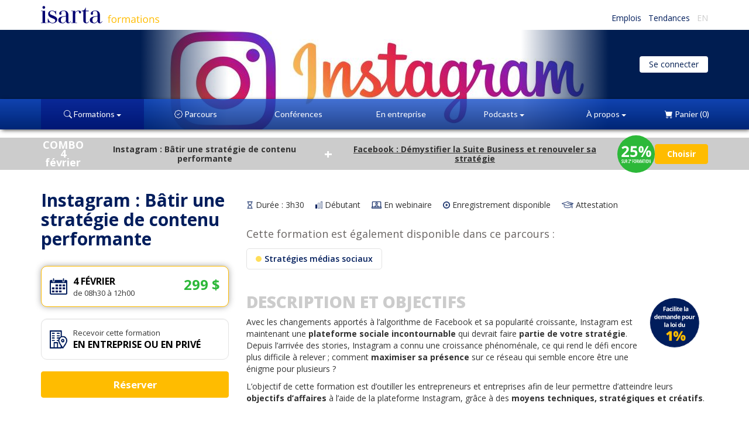

--- FILE ---
content_type: text/html; charset=UTF-8
request_url: https://formations.isarta.com/cours/instagram-developper-une-presence-pertinente/9
body_size: 14171
content:
<!DOCTYPE html>
<html lang="fr-CA">
<head>
    <meta charset="UTF-8">
    <meta http-equiv="X-UA-Compatible" content="IE=edge">
    <meta name="viewport" content="width=device-width, initial-scale=1">
    <meta name="csrf-param" content="_csrf">
<meta name="csrf-token" content="lFa1v4hn7Co73r9QMLElsMB3wLp9Ao1idbiFvgS_a9_FLILQ2QKvdXmb2hZCyUzcmhSw8FB1yxoX4LHPaocZjw==">
    <title>Instagram : Bâtir une stratégie de contenu performante | Formation Isarta</title>

    <meta name="description" content="Structurez votre Instagram avec une méthode claire et alignez contenus, Stories, influence, statistiques et IA sur vos objectifs">
<meta name="keywords" content="Formations instagram : bâtir une stratégie de contenu performante, formations médias sociaux">
<meta property="og:title" content="Instagram : Bâtir une stratégie de contenu performante | Formations Isarta">
<meta property="og:description" content="Structurez votre Instagram avec une méthode claire et alignez contenus, Stories, influence, statistiques et IA sur vos objectifs">
<meta property="og:type" content="article">
<meta property="og:image" content="https://formations.isarta.com/assets/images/1b/1b7834_Instagram.jpg">
<meta property="og:image:width" content="1200">
<meta property="og:image:width" content="630">
<link href="/assets/2ed9093/css/bootstrap.min.css?v=1763478400" rel="stylesheet">
<link href="/css/catalog.css?v=1718737443" rel="stylesheet">
<link href="//fonts.googleapis.com/css?family=Open+Sans+Condensed:300" rel="stylesheet">
<link href="/assets/1833475c/css/register.css?v=1763478401" rel="stylesheet">
<link href="/assets/a79c9e94/css/catalog-view-programs.css?v=1763478413" rel="stylesheet">
<link href="/assets/b6ca2f16/css/comment.css?v=1763478413" rel="stylesheet">
<link href="/assets/5ee442f0/css/advantage.css?v=1763478403" rel="stylesheet">
<link href="/assets/79c20303/css/accordion.css?v=1763478403" rel="stylesheet">
<link href="/css/paddings.css?v=1561059203" rel="stylesheet">
<link href="/css/margins.css?v=1560520825" rel="stylesheet">
<link href="/css/headings.css?v=1702928768" rel="stylesheet">
<link href="/css/buttons.css?v=1611857160" rel="stylesheet">
<link href="/css/text.css?v=1571859909" rel="stylesheet">
<link href="/css/background.css?v=1561059273" rel="stylesheet">
<link href="/css/wells.css?v=1611862384" rel="stylesheet">
<link href="/css/common.css?v=1566414998" rel="stylesheet">
<link href="/css/cart-menu.css?v=1560521036" rel="stylesheet">
<link href="/css/layout.css?v=1769611298" rel="stylesheet">
<link href="/css/media-queries.css?v=1769611299" rel="stylesheet">
<link href="//fonts.googleapis.com/css?family=Open+Sans:300,300i,400,400i,600,700,800,800i" rel="stylesheet">
<link href="//fonts.googleapis.com/css?family=Lato" rel="stylesheet">
<link href="/assets/87d5207a/manage-trainings-login.css?v=1769611312" rel="stylesheet">
<link href="/assets/fa03f7f/css/pretty-alert.css?v=1763478413" rel="stylesheet">
<link href="https://cdn.jsdelivr.net/npm/bootstrap-icons@1.11.3/font/bootstrap-icons.min.css" rel="stylesheet">
<style>.jumbotron-isarta .heading { background-image: url('/assets/images/0e/0e0576_Instagram.jpg');</style>
<style>.jumbotron-isarta .heading .left-gradient { background: linear-gradient(to right, #001d51, transparent); }</style>
<style>.jumbotron-isarta .heading .right-gradient { background: linear-gradient(to left, #001d51, transparent); }</style>
<!--[if lt IE 9]>
<script src="/assets/a95dda66/html5shiv.min.js?v=1763478401"></script>
<![endif]-->
 	<!-- Icônes pour les différents devices -->
	<!-- Fav Icons pour tout les devices -->
<link rel="icon" href="https://isarta.com/infos/wp-content/uploads/2025/01/cropped-isarta-nouveau-fond-bleu-carre-32x32.png" sizes="32x32">
<link rel="icon" href="https://isarta.com/infos/wp-content/uploads/2025/01/cropped-isarta-nouveau-fond-bleu-carre-192x192.png" sizes="192x192">
<link rel="apple-touch-icon" href="https://isarta.com/infos/wp-content/uploads/2025/01/cropped-isarta-nouveau-fond-bleu-carre-180x180.png">

    
    <!--Schema Event-->
        <script type="application/ld+json">
    {
    "@context": "https://schema.org",
    "@type": "Course",
    "provider": "Isarta Formations",
    "name": "Formation : Instagram : Bâtir une stratégie de contenu performante",
    "description": "Structurez votre Instagram avec une méthode claire et alignez contenus, Stories, influence, statistiques et IA sur vos objectifs"
}    </script>
            
    
<!-- Privacy-friendly analytics by Plausible -->
<script async src="https://plausible.io/js/pa-ccm2Pfd4lepQ1CM2gwkL-.js"></script>
<script>
  window.plausible=window.plausible||function(){(plausible.q=plausible.q||[]).push(arguments)},plausible.init=plausible.init||function(i){plausible.o=i||{}};
  plausible.init()
</script>    
    
</head>

<body>



<!--Entête-->
<header>
    <!--Menu blanc-->
    
<div id="menu-blanc">
    <div class="container">
        <!--Logo-->
        <div class="container-logo-horizontal">
            <a href="/">
                <img id="logo-horizontal" src="/images/nouveau-logo-isarta-formations-horizontal.svg?1734473373" width="202" height="30" alt="Isarta Formations">            </a>
        </div>

        <!--Liens-->
        <div class="container-links">
            <a href="//isarta.com/emplois">
                Emplois            </a>

            <a href="//isarta.com/infos">
                Tendances            </a>

            <a class="text-gray" href="https://training.isarta.com">EN</a>        </div>
    </div>
</div>

    <!--Jumbotron-->
    <div class="jumbotron-isarta">
        <!--Entête-->
        <div class="heading-wrapper">
            <div class="heading">
                <div class="left-gradient"></div>
                <div class="right-gradient"></div>
            </div>

                            <div class="heading-login">
                    

<a class="manage-trainings-login-toggle" href="#" role="button" data-toggle="modal" data-target="#manage-trainings-login-modal">Se connecter</a>

<div id="manage-trainings-login-modal" class="fade modal" role="dialog" tabindex="-1">
<div class="modal-dialog ">
<div class="modal-content">
<div class="modal-header">
<button type="button" class="close" data-dismiss="modal" aria-hidden="true">&times;</button>
<h4 class="modal-title">Accéder à votre espace Isarta Formations</h4>
</div>
<div class="modal-body">

<form id="w5" class="manage-trainings-login-form" action="/participant/send-manage-trainings-link" method="post">
<input type="hidden" name="_csrf" value="lFa1v4hn7Co73r9QMLElsMB3wLp9Ao1idbiFvgS_a9_FLILQ2QKvdXmb2hZCyUzcmhSw8FB1yxoX4LHPaocZjw==">
<div class="form-group field-managetrainingsloginform-email required">

<input type="text" id="managetrainingsloginform-email" class="form-control" name="ManageTrainingsLoginForm[email]" placeholder="Saisir l&#039;adresse courriel utilisée lors de votre inscription aux formations" aria-required="true">

<p class="help-block help-block-error"></p>
</div>
<div class="help-block manage-trainings-login-status"
    data-error-empty="Veuillez saisir un courriel valide."
    data-error-generic="Une erreur est survenue lors de l'envoi du courriel."></div>

<button type="submit" class="btn btn-orange">Envoyer</button>
</form>
<div id="manage-trainings-login-success" style="display: none;">
    
<div class="pretty-alert-widget">
    <table class="table-success">
        <tbody>
            <tr>
                <td>
                    <span class="glyphicon glyphicon-ok"></span>
                </td>
                <td>
                    Le lien de connexion a été envoyé à votre courriel s'il est relié à des formations existantes.                    
                                    </td>
            </tr>
        </tbody>
    </table>
</div></div>


</div>

</div>
</div>
</div>                </div>
                    </div>

        <!--Menu bleu-->
        
<div id="menu-bleu">
    <div class="container">
        <div class="btn-group btn-group-justified">
            <!-- Catalogue -->
            
<div class="btn-group">
    <a class="btn btn-menu-bleu dropdown-toggle active" href="/cours" data-toggle="dropdown"><span class="bi bi-search"></span> Formations <span class="caret"></span></a>
    <ul class="dropdown-menu dropdown-menu-blue-gradient" role="menu">

        <!--Recherche-->
        <li>
            <form action="/catalog/index" style="min-width: 260px; padding: 10px;">
                <div class="input-group">
                    <input type="text" class="form-control input-sm" name="FindAvailableTrainings[keywords]" placeholder="Recherche">
                    <div class="input-group-btn">
                        <button class="btn btn-orange btn-sm" type="submit">
                            <span class="bi bi-search"></span>
                        </button>
                    </div>
                </div>
            </form>
        </li>

        <li class="divider"></li>

        <!--Toutes les formations-->
        <li>
            <a href="/cours" style="line-height: 1.25;">Toutes les formations</a>        </li>

        <!--Séparateur-->
        <li class="divider"></li>

        <!--Gestion-->
                    <li>
                <a href="/gestion-leadership" style="line-height: 1.25;">Gestion & Leadership</a>            </li>
        
        <!--Savoir être / Soft skills-->
                    <li>
                <a href="/savoir-etre" style="line-height: 1.25;">Savoir être / Soft skills</a>            </li>
        
        <!--Communications-->
                    <li>
                <a href="/communications" style="line-height: 1.25;">Communications</a>            </li>
        
        <!--Marketing-->
                    <li>
                <a href="/marketing" style="line-height: 1.25;">Marketing / Numérique</a>            </li>
        
        <!--Marketing web-->
        
        <!--Réseaux sociaux-->
                    <li>
                <a href="/medias-sociaux" style="line-height: 1.25;">Médias sociaux</a>            </li>
        
        <!--Rédaction-->
                    <li>
                <a href="/redaction" style="line-height: 1.25;">Rédaction</a>            </li>
        
        <!--IA-->
                    <li>
                <a href="/ia" style="line-height: 1.25;">IA - Intelligence artificielle</a>            </li>
        
        <!--Événementiel-->
                    <li>
                <a href="/evenementiel" style="line-height: 1.25;">Événementiel</a>            </li>
        
        <!--Marque employeur-->
                    <li>
                <a href="/marque-employeur" style="line-height: 1.25;">RH / Marque employeur</a>            </li>
        
        <!--Developpement des affaires-->
                    <li>
                <a href="/developpement-des-affaires" style="line-height: 1.25;">Développement des affaires</a>            </li>
        
        <!--Design-->
                    <li>
                <a href="/design" style="line-height: 1.25;">Design</a>            </li>
        
        <!--Bureautique-->
        
        <!--Gestion de projet-->
                    <li>
                <a href="/agile-safe" style="line-height: 1.25;">Agile / Safe</a>            </li>
        
        <!--Numérique-->
        
        <!--Commerce électronique-->
        
        <!--Séparateur-->
        <!--<li class="divider visible-xs visible-sm"></li>-->

        <!-- Sous menu des formations en entreprise-->
        <!--<li class="visible-xs visible-sm">-->
                    <!--</li>-->
    </ul>
</div>
                            <a href="/parcours" class="btn btn-menu-bleu ">
                    <i class="bi bi-patch-check"></i>

                    Parcours                </a>

                
                                    <!--Conferences-->
                    <a href="/conferences" class="hidden-xs btn btn-menu-bleu ">
                        Conférences                    </a>
                            
            <!--Formations en entreprise-->
            <a href="/corporate" class="btn btn-menu-bleu hidden-xs ">
                En entreprise            </a>

                            <div class="btn-group hidden-xs">
                    <!--Balados-->
                    <a class="btn btn-menu-bleu" href="/podcast" data-toggle="dropdown">Podcasts <span class="caret"></span></a>
                    <ul class="dropdown-menu dropdown-menu-blue-gradient" role="menu">
                        
<!--Tous les podcasts-->
<li class="">
    <a href="/podcast">Tous les podcasts</a></li>

<li class="divider "></li>

<!-- Conférences Midi Express -->
<li class="">
    <a href="/midi-express">Conférences Midi Express</a></li>

<!-- Le Social Show -->
<li class="">
    <a href="/podcast/social-show">Le social show</a></li>

<!-- On parle de bien-être numérique -->
<li class="">
    <a href="/podcast/bien-etre-numerique">On parle de bien-être numérique</a></li>

<!-- Propulsez vos affaires -->
<li class="">
    <a href="/podcast/propulsez-affaires">Propulsez vos affaires</a></li>                    </ul>
                </div>
            
            <!--Formateurs-->
            <a class="hidden btn btn-menu-bleu" href="/trainer/list">Formateurs</a>
            <!--A propos-->
            <div class="btn-group" id="about-menu-bleu">
                <a href="/about" class="btn btn-menu-bleu dropdown-toggle " data-toggle="dropdown">
                    <span class="hidden-xs">
                        À propos                        <span class="caret"></span>
                    </span>

                    <span class="hidden-sm hidden-md hidden-lg">
                        <i class="bi bi-plus-circle"></i>
                    </span>

                </a>

                <ul class="dropdown-menu dropdown-menu-right dropdown-menu-blue-gradient" role="menu">
                    <!-- Ateliers -->
                    
                    <!-- Conférences -->
                                            <li class="visible-xs">
                            <a href="/conferences">Conférences</a>                        </li>
                    
                    <li class="visible-xs">
                        <a href="/corporate">En entreprise</a>                    </li>

                                            <!--Tous les podcasts-->
                        <li class="visible-xs">
                            <a href="/podcast">Podcasts</a>                        </li>
                    
                    <!--Formateurs-->
                    <li>
                        <a href="/trainer/list">Formateurs</a>                    </li>

                                            <!--Forfaits-->
                        <li>
                            <a href="/forfaits">Forfaits</a>                        </li>
                    
                    <!--À propos de nous-->
                    <li>
                        <a href="/about">À propos de nous</a>                    </li>

                                            <!--La salle de formation-->
                        <li>
                            <a href="/salle/la-piscine">La salle de formation</a>                        </li>
                    
                    <!--Contactez-nous-->
                    <li>
                        <a href="/contact">Contactez-nous</a>                    </li>
                </ul>
            </div>

            <!--Panier-->
            <div class="btn-group" style="width: .5%;">
                <a href="/cart" class="btn btn-menu-bleu dropdown-toggle " data-toggle="dropdown">
                    <span class="bi bi-cart-fill"></span>

                    <span class="">
                        <span class="hidden-xs hidden-sm">Panier</span>
                        (0)
                    </span>
                </a>

                
<ul class="dropdown-menu dropdown-menu-cart dropdown-menu-right">
    <!--Afficher le panier-->
    <div style="padding: 10px 30px 5px 30px;">
        <a href="/cart" class="btn btn-orange">
             Afficher le panier        </a>
    </div>

    <li class="divider"></li>

            <li class="disabled">
            <a href="#">
                Votre panier est vide            </a>
        </li>
    
    <li class="divider"></li>

    <!--Continuer à magasiner-->
    <div style="padding: 15px 20px 20px 20px;">
        <h4 class="mb-none">
            <a href="/cours">
                <span class="glyphicon glyphicon-chevron-left"></span>
                Continuer à magasiner            </a>
        </h4>
    </div>
</ul>
            </div>
        </div>
    </div>
</div>    </div>
</header>

<!--Contenu-->
    <div class="container-fluid">
            </div>
    
    
                        <!--Message relatif au programme de remboursement gouvernemental-->
            
        
                                    <!-- Offrir le combo -->
                
<div class="container-combo mt-sm">
    <div class="container">
        <table>
            <tbody>
                <tr>
                    <td class="text-center text-bold text-white text-large hidden-xs" style="line-height: 15px;">
                        <div>
                                                        COMBO
                        </div>
                        <div class="hidden-xs">
                            <!--même journée-->
                            4 février                        </div>
                    </td>
        
                    <td class="container-combo-title">
                        Instagram : Bâtir une stratégie de contenu performante                    </td>
        
                    <td class="text-center text-white text-bold text-x-large">
                        +
                    </td>
        
                    <td class="container-combo-title">
                        <span class="hidden-xs">
                            <a class="text-body text-underline" href="/catalog/2386">Facebook : Démystifier la Suite Business et renouveler sa stratégie</a>                        </span>

                        <span class="visible-xs">
                            Facebook : Démystifier la Suite Business et renouveler sa stratégie                        </span>
                    </td>
        
                    <!--25% 2e formation-->
                    <td class="text-center">
                        <!--Ordi-->
                        <span class="hidden-xs">
                            <a href="/catalog/add-combo?id=2385&amp;samedayId=2386"><img src="/images/25pct-2e-formation.svg" width="64" height="64" alt="25% de rabais sur 2e formation"></a>                        </span>

                        <!--Mobile-->
                        <span class="visible-xs">
                            <a href="/catalog/add-combo?id=2385&amp;samedayId=2386"><img src="/images/25pct-2e-formation.svg" width="64" height="64" alt="25% de rabais sur 2e formation"></a>                        </span>
                    </td>
        
                    <!--Plus-->
                    <td class="text-center text-white text-bold text-x-large hidden-xs" hidden>
                        +
                    </td>
        
                    <!--Dîner-->
                    <td class="hidden-xs  pl-md pr-md" hidden>
                        <img src="/images/ustensiles.png" width="25" height="40" alt="Ustensiles">                    </td>
        
                    <!--Réserver-->
                    <td class="text-center hidden-xs">
                        <a class="add-combo-button btn btn-md btn-orange pl-lg pr-lg" href="/catalog/add-combo?id=2385&amp;samedayId=2386">Choisir</a>                    </td>
                </tr>
            </tbody>
        </table>
    </div>
</div>
                        
    <div id="content-container" class="container mt-none mb-xl">
    
    <div class="catalog-view mt-xl">
                            
                    <!--Message relatif au programme de remboursement gouvernemental-->
                    
        <button id="mobile-register-button" onclick="document.getElementById('training-date-form').submit();" class="btn btn-orange collapse" style="position: fixed; bottom: 10px; right: 10px; z-index: 2;">
            Réserver        </button>

        <div class="row">
            <div class="col-md-sidebar">
                <div id="details-formation">
                    <!--Titre de la formation-->
                    
    <h1 class="title mt-none mb-xl">Instagram : Bâtir une stratégie de contenu performante</h1>

                    <!--Type d'inscription-->
                                            <!--Réserver-->
                        
<form id="training-date-form" action="/catalog/add" method="post">
<input type="hidden" name="_csrf" value="lFa1v4hn7Co73r9QMLElsMB3wLp9Ao1idbiFvgS_a9_FLILQ2QKvdXmb2hZCyUzcmhSw8FB1yxoX4LHPaocZjw==">
<div class="form-group field-addtrainingform-id required">

<input type="hidden" name="AddTrainingForm[id]" value=""><div id="addtrainingform-id" role="radiogroup" aria-required="true">
<div class="register-widget">
            <!--Formation disponible-->
        
        <label>
            <!--Radio-->
            <input type="radio" name="AddTrainingForm[id]" value="2385" checked="checked">
            <div class="well well-white">
                <table style="width: 100%">
                    <tr>
                        <!--Icone calendrier-->
                        <td style="width: 30px;">
                            <img class="img-responsive" src="/assets/1833475c/images/calendar.png" width="30" height="28" alt="Calendrier">                        </td>

                        <td style="padding-left: 10px;">
                            <!--Date-->
                            <div class="date">
                                    <!--Une seule formation-->
            <!--La date de fin est la même que la date de début -->
        4 février                                </div>

                            <!--Heure-->
                            <div class="time">
                                de 08h30 à 12h00                            </div>

                            <!--Repas gratuit-->
                                                    </td>

                        <td style="width: 115px; vertical-align: top; text-align: right;">
                            <!--Prix-->
                                                            <div style="font-size: 24px;">
                                                                            <strong class="text-green">299 $</strong>
                                                                    </div>
                            
                            <!--Places restantes-->
                                                    </td>
                    </tr>
                </table>

                            </div>
        </label>

    </div>

<div class="register-widget">
    <!--Formation disponible-->
    <label>
        <!--Radio-->
        <input type="radio" name="AddTrainingForm[id]" value="a:3:{s:2:&quot;id&quot;;i:2385;s:5:&quot;title&quot;;s:56:&quot;Instagram : Bâtir une stratégie de contenu performante&quot;;s:8:&quot;subtitle&quot;;s:0:&quot;&quot;;}">        <div class="well well-white">
            <table style="width: 100%">
                <tr>
                    <!--Icone corporatif-->
                    <td style="width: 30px;">
                        <img class="img-responsive" src="/assets/1833475c/images/corporate.png" width="30" height="30" alt="Entreprise">                    </td>
                    
                    <td style="padding-left: 10px;">
                        <!--Recevoir-->
                        <div class="time">
                            Recevoir cette formation                        </div>
                        <!--Entreprise ou privé-->
                        <div class="date">
                        En entreprise ou en privé                        </div>
                    </td>
                </tr>
            </table>

                    </div>
    </label>
</div></div>

<div class="help-block"></div>
</div>
<div class="form-group text-center">
    <button type="submit" id="register-button" class="btn btn-block btn-orange btn-orange-gradient text-larger" style="padding: 10px 15px;">Réserver</button></div>

</form>                                    </div>
            </div>

            <div class="col-md-content mt-md">
                <!--Légende-->
                                    
<div class="mb-xl">
    <!--Durée-->
    <span class="legend-item">
        <span class="legend-image">
            <img src="/images/sablier.png" width="12" height="12" alt="Sablier">
        </span>

        Durée :        3h30    </span>

    <!--Niveau-->
    <span class="legend-item">
        <span class="legend-image">
            <img src="/assets/images/2b/2b0ea7_debutant.png" width="12px" height="12px" alt="Niveau">        </span>

        Débutant    </span>

            <!--En webinaire-->
        <span class="legend-item">
            <span class="legend-image">
                <img src="/images/icone-webinaire.png" width="17" height="12" alt="Webcast">
            </span>

            En webinaire        </span>

                    <!--Enregistrement disponible-->
            <span class="legend-item">
                <span class="legend-image">
                    <img src="/images/icone-enregistrement.png" width="12" height="12" alt="Enregistrement">
                </span>

                Enregistrement disponible            </span>
            
    <!--Attestation-->
    <span class="legend-item">
        <span class="legend-image">
            <img src="/images/icone-mortier.png" width="20" height="12" alt="Webcam">
        </span>

        Attestation    </span>
</div>                
                <!-- Programmes -->
                                    <div class="catalog-view-programs mb-xl"><h4>Cette formation est également disponible dans ce parcours&nbsp;:</h4>
<form id="w3" action="/program/index#strategies-medias-sociaux" method="get" target="_blank">
<div class="form-group field-programform-programid required">

<input type="hidden" id="programform-programid" class="form-control" name="ProgramForm[programId]" value="11">

<div class="help-block"></div>
</div>
<div class="form-group field-programform-trainingids">

<input type="hidden" id="programform-trainingids" class="form-control" name="ProgramForm[trainingIds][]" value="2385">

<div class="help-block"></div>
</div>
<button type="submit"><div class="socialnetworks"></div>Stratégies médias sociaux</button>
</form></div>                
                <!--Description-->
                <div class="section" id="description">
                                            <div class="pull-right" style="margin-top: 8px;">
                            <img src="/images/accreditation-outlined-rev.svg" width="88%" class="img-responsive" style="padding-left: 15px; padding-bottom: 10px;">
                        </div>
                                        <h3 class="gray-title">Description et objectifs</h3>
                    <div><p>Avec les changements apportés à l’algorithme de Facebook et sa popularité croissante, Instagram est maintenant une <strong>plateforme sociale incontournable</strong> qui devrait faire <strong>partie de votre stratégie</strong>. Depuis l’arrivée des stories, Instagram a connu une croissance phénoménale, ce qui rend le défi encore plus difficile à relever ; comment <strong>maximiser sa présence</strong> sur ce réseau qui semble encore être une énigme pour plusieurs ?</p>
<p>L’objectif de cette formation est d’outiller les entrepreneurs et entreprises afin de leur permettre d’atteindre leurs <strong>objectifs d’affaires</strong> à l’aide de la plateforme Instagram, grâce à des <strong>moyens techniques, stratégiques et créatifs</strong>.</p></div>
                </div>

                <!--Horaire-->
                
                <!--Commentaires-->
                                    <div class="section">
                                                    
<div class="comment-widget">
    <table>
        <tbody>
            <tr>
                <td>
                    <img src="/assets/b6ca2f16/images/quotes.png" width="30" height="22" alt="Guillemets">                </td>
                
                <td style="font-style: italic;">
                    Merci pour cette formation très constructive, dynamique et interactive, j&#039;ai beaucoup apprécié le contenu et j&#039;ai appris beaucoup. Toujours agréable de faire des cours avec Francis.                    »,
                    Julie                </td>
            </tr>
        </tbody>
    </table>
</div>                                                    
<div class="comment-widget">
    <table>
        <tbody>
            <tr>
                <td>
                    <img src="/assets/b6ca2f16/images/quotes.png" width="30" height="22" alt="Guillemets">                </td>
                
                <td style="font-style: italic;">
                    Le formateur était très dynamique et maîtrisait parfaitement son contenu. Sa façon d&#039;enseigner était facile à suivre et à comprendre. Il y avait plusieurs exemples concrets pour faciliter la compréhension. Il a bien su gérer le temps de la formation. En quelques heures seulement, j&#039;en ai appris beaucoup et cela m&#039;aidera grandement dans mon travail.                    »,
                    Marie-Christine                </td>
            </tr>
        </tbody>
    </table>
</div>                                                    
<div class="comment-widget">
    <table>
        <tbody>
            <tr>
                <td>
                    <img src="/assets/b6ca2f16/images/quotes.png" width="30" height="22" alt="Guillemets">                </td>
                
                <td style="font-style: italic;">
                    Tout en simplicité, Francis explique très clairement tous les aspects importants pour bien utiliser la plateforme.
Ses explications sont toujours appuyées soit par des captures d&#039;écran, soit pas son expérience, soit par un partage de navigation dans la plateforme ce qui rend le tout très concret et dynamique. Il prend le temps pour répondre aux questions. Grâce à ses exemples et à ses références, je me sens beaucoup mieux outillé pour relancer l&#039;Instagram de notre organisme. Merci vraiment pour cette belle formation.                    »,
                    Marilyne O.                </td>
            </tr>
        </tbody>
    </table>
</div>                                            </div>
                
                <!--Plan de la formation-->
                <div class="section">
                    <h3 class="gray-title">Plan de formation</h3>
                    <div><p><strong>Les thèmes suivants seront notamment abordés :</strong></p>
<ol>
<li>Comprendre l’algorithme</li>
<li>Comment établir une stratégie de contenu efficace, en lien avec les objectifs d’affaires</li>
<li>Les types de contenus les plus performants</li>
<li>Créer et optimiser son profil</li>
<li>Créer du contenu qui performe</li>
<li>Mettre en place une stratégie de hashtags (mots-clés)</li>
<li>Démystifier l’art de créer des Stories</li>
<li>Instagram Live</li>
<li>Prendre avantage des influenceurs</li>
<li>Coffre à outils pour créer du contenu</li>
<li>Comment intégrer l'intelligence artificielle dans sa création de contenu de manière réaliste et efficace</li>
<li>Recruter avec Instagram</li>
<li>Analyser et prendre avantage des statistiques</li>
</ol></div>
                </div>

                <!--Public cible-->
                                    <div class="section">
                        <h3 class="gray-title">Public cible</h3>
                        <div><p>Cette formation s’adresse autant aux <strong>entrepreneurs</strong> et <strong>entreprises</strong> qui souhaitent <strong>s’initier à l’Instagram pour entreprise</strong>, qu’à ceux qui veulent <strong>optimiser leur présence sur la plateforme.</strong></p>
<p>Cette formation s'adresse également aux entreprises qui font face à la <strong>pénurie de personnel</strong> et aux professionnels des <strong>ressources humaines</strong> qui souhaitent améliorer leur <strong>marketing de recrutement</strong> à l'aide d'Instagram.</p></div>
                    </div>
                
                <!--Formateur-->
                
<div class="section trainer">
    <h3 class="gray-title">
        Formateur    </h3>

    <div class="row">
        <!--Photo-->
        <div class="col-sm-3 mb-sm">
            <a href="/liste/francis-jette">
                <img class="img-responsive img-circle" src="/assets/images/90/90311f_Francis2.jpg" width="200" height="200" alt="Francis Jette" title="Francis Jette">            </a>
        </div>

        <!--Description-->
        <div class="col-sm-9">
            <h4>
                                    <a href="/liste/francis-jette">
                        Francis Jette                    </a>
                            </h4>

                            <h5>Consultant en stratégie de contenu numérique et médias sociaux</h5>
            
            <div><p>Depuis 2014, Francis Jette aide les entreprises et les organismes à développer des <strong>stratégies de contenu et médias sociaux</strong> en lien avec leurs objectifs d’affaires, à titre de consultant.</p>
<p>Issu du domaine sportif, il a transformé sa passion d’entraîneur en offrant des formations portant sur des sujets passant de la création de contenu à la gestion de communauté sur les différentes plateformes sociales. Ces formations sont individuelles, en petits ou grands groupes.</p>
<p>Francis participe à la <strong>stratégie  de marketing numérique </strong>de plusieurs entreprises québécoises en tant que consultant, en plus d'offrir de l'accompagnement personnalisé.</p></div>

            <!--Commentaires-->
                                                
<div class="comment-widget">
    <table>
        <tbody>
            <tr>
                <td>
                    <img src="/assets/b6ca2f16/images/quotes.png" width="30" height="22" alt="Guillemets">                </td>
                
                <td style="font-style: italic;">
                    Francis prend le temps de se présenter et laisse les participants se présenter. Lors de la formation, il donne souvent des exemples en impliquant les participants (et leur organisme/entreprise). Ses exemples étaient concret, il est dynamique et sa présentation a une belle ligne directrice.                    »,
                    Marilyne O.                </td>
            </tr>
        </tbody>
    </table>
</div>                                                                
<div class="comment-widget">
    <table>
        <tbody>
            <tr>
                <td>
                    <img src="/assets/b6ca2f16/images/quotes.png" width="30" height="22" alt="Guillemets">                </td>
                
                <td style="font-style: italic;">
                    Formateur à la fine pointe côté connaissances, bon vulgarisateur, éloquent, allumé, intéressant beaucoup d&#039;exemples concrets, prenait les questions au fur et à mesure; un atout incroyable pour Isarta!                    »,
                    Elisa A.                </td>
            </tr>
        </tbody>
    </table>
</div>                                                                
<div class="comment-widget">
    <table>
        <tbody>
            <tr>
                <td>
                    <img src="/assets/b6ca2f16/images/quotes.png" width="30" height="22" alt="Guillemets">                </td>
                
                <td style="font-style: italic;">
                    Le formateur maîtrise très bien le sujet. Il y va en détails et passe au peigne fin les différentes fonctions. Il est aussi très au courant des nouveautés et n&#039;hésite pas à les partager. Il présente aussi des exemples de comptes.                    »,
                    Karine G.                </td>
            </tr>
        </tbody>
    </table>
</div>                                    </div>
    </div>

    <!--Formations-->
            <h6>
            Les formations de Francis chez Isarta        </h6>

                    
<div class="well well-white well-condensed mr-sm mb-sm" style="display: inline-block; max-width: 300px;">
    <table>
        <tbody>
            <tr>
                <td class="pr-sm">
                    <img class="img-rounded" src="/assets/images/c5/c54bf4_Instagram.jpg" alt="Instagram : Bâtir une stratégie de contenu performante">
                </td>
                <td>
                    <a class="text-semibold" href="/cours/instagram-developper-une-presence-pertinente/9">Instagram : Bâtir une stratégie de contenu performante</a>                </td>
            </tr>
        </tbody>
    </table>
</div>                    
<div class="well well-white well-condensed mr-sm mb-sm" style="display: inline-block; max-width: 300px;">
    <table>
        <tbody>
            <tr>
                <td class="pr-sm">
                    <img class="img-rounded" src="/assets/images/55/550cdb_Facebook.jpg" alt="Facebook : Démystifier la Suite Business et renouveler sa stratégie">
                </td>
                <td>
                    <a class="text-semibold" href="/cours/facebook-demystifier-la-suite-business-et-renouveler-sa-strategie/9">Facebook : Démystifier la Suite Business et renouveler sa stratégie</a>                </td>
            </tr>
        </tbody>
    </table>
</div>                    
<div class="well well-white well-condensed mr-sm mb-sm" style="display: inline-block; max-width: 300px;">
    <table>
        <tbody>
            <tr>
                <td class="pr-sm">
                    <img class="img-rounded" src="/assets/images/3e/3ea41a_FB-Insta-Ads.jpg" alt="Facebook et Instagram Ads">
                </td>
                <td>
                    <a class="text-semibold" href="/cours/facebook-et-instagram-ads/9">Facebook et Instagram Ads</a>                </td>
            </tr>
        </tbody>
    </table>
</div>                    
<div class="well well-white well-condensed mr-sm mb-sm" style="display: inline-block; max-width: 300px;">
    <table>
        <tbody>
            <tr>
                <td class="pr-sm">
                    <img class="img-rounded" src="/assets/images/7b/7b337b_TikTok2.jpg" alt="TikTok : Développer sa visibilité de façon stratégique">
                </td>
                <td>
                    <a class="text-semibold" href="/cours/tiktok-generer-de-nouvelles-audiences-et-se-demarquer/9">TikTok : Développer sa visibilité de façon stratégique</a>                </td>
            </tr>
        </tbody>
    </table>
</div>                    
<div class="well well-white well-condensed mr-sm mb-sm" style="display: inline-block; max-width: 300px;">
    <table>
        <tbody>
            <tr>
                <td class="pr-sm">
                    <img class="img-rounded" src="/assets/images/ea/eaea0b_LinkedIn.jpg" alt="LinkedIn : Stratégie B2B pour les pros du marketing et de la vente ">
                </td>
                <td>
                    <a class="text-semibold" href="/cours/linkedin-strategie-b2b-pour-les-pros-du-marketing-et-de-la-vente/9">LinkedIn : Stratégie B2B pour les pros du marketing et de la vente </a>                </td>
            </tr>
        </tbody>
    </table>
</div>                    
<div class="well well-white well-condensed mr-sm mb-sm" style="display: inline-block; max-width: 300px;">
    <table>
        <tbody>
            <tr>
                <td class="pr-sm">
                    <img class="img-rounded" src="/assets/images/65/6578ce_Analyse-statistiques-et-ROI-des-m-dias-sociaux.jpg" alt="Analyse statistiques et ROI des médias sociaux">
                </td>
                <td>
                    <a class="text-semibold" href="/cours/analyse-statistiques-et-roi-des-medias-sociaux/9">Analyse statistiques et ROI des médias sociaux</a>                </td>
            </tr>
        </tbody>
    </table>
</div>                    
<div class="well well-white well-condensed mr-sm mb-sm" style="display: inline-block; max-width: 300px;">
    <table>
        <tbody>
            <tr>
                <td class="pr-sm">
                    <img class="img-rounded" src="/assets/images/20/20fbfe_FB-Search_crop_1024x576.jpg" alt="SEO Social : Optimiser sa visibilité sur les médias sociaux">
                </td>
                <td>
                    <a class="text-semibold" href="/cours/seo-social-optimiser-sa-visibilite-sur-les-medias-sociaux/9">SEO Social : Optimiser sa visibilité sur les médias sociaux</a>                </td>
            </tr>
        </tbody>
    </table>
</div>                    
<div class="well well-white well-condensed mr-sm mb-sm" style="display: inline-block; max-width: 300px;">
    <table>
        <tbody>
            <tr>
                <td class="pr-sm">
                    <img class="img-rounded" src="/assets/images/b7/b7adaa_D-ployer-sa-strat-gie-de-contenu-vid-o-sur-les-m-dias-sociaux.jpg" alt="Déployer sa stratégie de contenu vidéo sur les médias sociaux">
                </td>
                <td>
                    <a class="text-semibold" href="/cours/deployer-sa-strategie-de-contenu-video-sur-les-medias-sociaux/9">Déployer sa stratégie de contenu vidéo sur les médias sociaux</a>                </td>
            </tr>
        </tbody>
    </table>
</div>                    
<div class="well well-white well-condensed mr-sm mb-sm" style="display: inline-block; max-width: 300px;">
    <table>
        <tbody>
            <tr>
                <td class="pr-sm">
                    <img class="img-rounded" src="/assets/images/f6/f6ac87_Strategies-des-medias-sociaux-2-mofif.jpeg" alt="Stratégies des médias sociaux et création de contenu">
                </td>
                <td>
                    <a class="text-semibold" href="/cours/strategies-des-medias-sociaux-et-creation-de-contenu/9">Stratégies des médias sociaux et création de contenu</a>                </td>
            </tr>
        </tbody>
    </table>
</div>                    
<div class="well well-white well-condensed mr-sm mb-sm" style="display: inline-block; max-width: 300px;">
    <table>
        <tbody>
            <tr>
                <td class="pr-sm">
                    <img class="img-rounded" src="/assets/images/97/970238_Tendances-m-dias-sociaux-2026.jpg" alt="Conférence - Tendances médias sociaux 2026 : la fin du contenu sans âme">
                </td>
                <td>
                    <a class="text-semibold" href="/cours/conference-tendances-medias-sociaux-2026-la-fin-du-contenu-sans-ame/9">Conférence - Tendances médias sociaux 2026 : la fin du contenu sans âme</a>                </td>
            </tr>
        </tbody>
    </table>
</div>                    
<div class="well well-white well-condensed mr-sm mb-sm" style="display: inline-block; max-width: 300px;">
    <table>
        <tbody>
            <tr>
                <td class="pr-sm">
                    <img class="img-rounded" src="/assets/images/9c/9c9a46_Cr-ation-de-contenu-vid-o-pour-les-m-dias-sociaux.jpg" alt="Atelier : Création vidéo pour les réseaux sociaux">
                </td>
                <td>
                    <a class="text-semibold" href="/cours/atelier-creation-video-pour-les-reseaux-sociaux/9">Atelier : Création vidéo pour les réseaux sociaux</a>                </td>
            </tr>
        </tbody>
    </table>
</div>                    
<div class="well well-white well-condensed mr-sm mb-sm" style="display: inline-block; max-width: 300px;">
    <table>
        <tbody>
            <tr>
                <td class="pr-sm">
                    <img class="img-rounded" src="/assets/images/4d/4d53fe_Atelier-calendrier-de-contenu-m-dias-sociaux.jpg" alt="Atelier : Revitalisez votre calendrier de contenu médias sociaux">
                </td>
                <td>
                    <a class="text-semibold" href="/cours/atelier-revitalisez-votre-calendrier-de-contenu-medias-sociaux/9">Atelier : Revitalisez votre calendrier de contenu médias sociaux</a>                </td>
            </tr>
        </tbody>
    </table>
</div>                    
<div class="well well-white well-condensed mr-sm mb-sm" style="display: inline-block; max-width: 300px;">
    <table>
        <tbody>
            <tr>
                <td class="pr-sm">
                    <img class="img-rounded" src="/assets/images/d2/d257be_Conf-rence---la-TikTokisation-des-algorithmes.jpg" alt="Conférence - Tes abonnés n’ont plus de valeur : la TikTokisation des algorithmes">
                </td>
                <td>
                    <a class="text-semibold" href="/cours/conference-tes-abonnes-nont-plus-de-valeur-la-tiktokisation-des-algorithmes/9">Conférence - Tes abonnés n’ont plus de valeur : la TikTokisation des algorithmes</a>                </td>
            </tr>
        </tbody>
    </table>
</div>                    
<div class="well well-white well-condensed mr-sm mb-sm" style="display: inline-block; max-width: 300px;">
    <table>
        <tbody>
            <tr>
                <td class="pr-sm">
                    <img class="img-rounded" src="/assets/images/24/248f41_soundtrap-n30-i7mx62o-unsplash_crop_1536x864.jpg" alt="Créer son premier podcast : de l&#039;idéation à la promotion">
                </td>
                <td>
                    <a class="text-semibold" href="/cours/creer-son-premier-podcast-de-lideation-a-la-promotion/9">Créer son premier podcast : de l'idéation à la promotion</a>                </td>
            </tr>
        </tbody>
    </table>
</div>                    
<div class="well well-white well-condensed mr-sm mb-sm" style="display: inline-block; max-width: 300px;">
    <table>
        <tbody>
            <tr>
                <td class="pr-sm">
                    <img class="img-rounded" src="/assets/images/e5/e59b2a_LinkedIn-RH.jpeg" alt="LinkedIn : un outil de recrutement et d&#039;attraction de talent">
                </td>
                <td>
                    <a class="text-semibold" href="/cours/linkedin-un-outil-de-recrutement-et-dattraction-de-talent/9">LinkedIn : un outil de recrutement et d'attraction de talent</a>                </td>
            </tr>
        </tbody>
    </table>
</div>                    
<div class="well well-white well-condensed mr-sm mb-sm" style="display: inline-block; max-width: 300px;">
    <table>
        <tbody>
            <tr>
                <td class="pr-sm">
                    <img class="img-rounded" src="/assets/images/a7/a75a64_Linkedin-Ads_crop_1638x921.jpeg" alt="LinkedIn Ads">
                </td>
                <td>
                    <a class="text-semibold" href="/cours/linkedin-ads/9">LinkedIn Ads</a>                </td>
            </tr>
        </tbody>
    </table>
</div>                    
<div class="well well-white well-condensed mr-sm mb-sm" style="display: inline-block; max-width: 300px;">
    <table>
        <tbody>
            <tr>
                <td class="pr-sm">
                    <img class="img-rounded" src="/assets/images/b8/b85ded_LinkedIn-pour-les-ambassadeurs.jpg" alt="LinkedIn pour les ambassadeurs">
                </td>
                <td>
                    <a class="text-semibold" href="/cours/linkedin-pour-les-ambassadeurs/9">LinkedIn pour les ambassadeurs</a>                </td>
            </tr>
        </tbody>
    </table>
</div>                    
<div class="well well-white well-condensed mr-sm mb-sm" style="display: inline-block; max-width: 300px;">
    <table>
        <tbody>
            <tr>
                <td class="pr-sm">
                    <img class="img-rounded" src="/assets/images/bb/bbaaf4_Mobiliser-ses-ambassadeurs-internes-sur-LinkedIn-pour-recruter-et-vendre.jpg" alt="Mobiliser ses ambassadeurs internes sur LinkedIn pour recruter et vendre">
                </td>
                <td>
                    <a class="text-semibold" href="/cours/mobiliser-ses-ambassadeurs-internes-sur-linkedin-pour-recruter-et-vendre/9">Mobiliser ses ambassadeurs internes sur LinkedIn pour recruter et vendre</a>                </td>
            </tr>
        </tbody>
    </table>
</div>                    
<div class="well well-white well-condensed mr-sm mb-sm" style="display: inline-block; max-width: 300px;">
    <table>
        <tbody>
            <tr>
                <td class="pr-sm">
                    <img class="img-rounded" src="/assets/images/51/514c5e_TikTok-Ads_crop_1818x1023.jpeg" alt="TikTok Ads">
                </td>
                <td>
                    <a class="text-semibold" href="/cours/tiktok-ads/9">TikTok Ads</a>                </td>
            </tr>
        </tbody>
    </table>
</div>            </div>
                <!--Formateurs supplémentaires-->
                
                                    <!--La salle-->
                    <div class="section collapse">
                        <h3 class="gray-title">La salle</h3>

                        <!--Photos-->
                        <div class="row">
                            <div class="col-sm-11">
                                <div class="row">
                                    <div class="col-sm-5">
                                        <div id="room-carousel" class="carousel slide mb-sm" data-ride="carousel">
                                            <div class="carousel-inner">
                                                                                                    <div class="item active">
                                                        <img class="img-responsive" src="/assets/images/29/29a18b_salle-westmount-5.jpg" alt="Westmount Square (demi journée)" title="Westmount Square (demi journée)">                                                    </div>
                                                                                                    <div class="item ">
                                                        <img class="img-responsive" src="/assets/images/10/1071a3_salle-westmount-1.jpg" alt="Westmount Square (demi journée)" title="Westmount Square (demi journée)">                                                    </div>
                                                                                                    <div class="item ">
                                                        <img class="img-responsive" src="/assets/images/31/3138f8_Salle---participants.jpg" alt="Westmount Square (demi journée)" title="Westmount Square (demi journée)">                                                    </div>
                                                                                                    <div class="item ">
                                                        <img class="img-responsive" src="/assets/images/54/5417dd_IMG-4607.jpeg" alt="Westmount Square (demi journée)" title="Westmount Square (demi journée)">                                                    </div>
                                                                                            </div>
                                        </div>
                                    </div>
                                    <div class="col-sm-7">
                                        <p>
                                            <img src="/images/salle-adresse.png" width="18" height="18" alt="Adresse" title="Adresse">
                                            1, carré Westmount, 16e étage,
                                            Westmount                                        </p>
                                        <div><p><img src="/images/salle-stationnement.png" alt="Stationnement" width="18" height="18" /> Stationnement disponible dans l'immeuble</p>
<p><img src="/images/salle-metro.png" alt="Métro" width="18" height="18" /> Métro <span class="spellverupdated" title="Attenter, Atlante, Atlantes, Hâtâtes, Attente, Attenté, Attentes, Hantâtes, Andante, Entâtes, Andantes">Atwater - Montréal</span></p></div>
                                        <div><p><img src="/images/salle-nourriture.png" alt="Nourriture" width="18" height="18" /> Collations, café et thé gracieusement offerts</p></div>

                                        <div class="form-group mt-lg">
                                            <a class="btn btn-orange-contour" href="/room/description/1" style="white-space: normal;">En savoir plus sur la salle et obtenir les directions</a>                                        </div>
                                    </div>

                                </div>
                            </div>
                        </div>
                    </div>
                
                <!--Avantages Isarta-->
                <div class="section gray-separators pt-sm pb-md" id="benefits">
                    <h3 class="gray-title mt-sm mb-lg">
                        Les avantages Isarta                    </h3>

                                                                        
<div class="row">
    <!--Expérimenté-->
    <div class="col-sm-6 col-lg-4">
        
    <!--Verison ordinateur-->
    <div class="visible-lg">
        <div class="advantage-widget advantage-widget-hover"
     style="background: url('/images/avantages/experimente-rev.jpg')"
     onclick="AdvantageWidget.showBody(this);"
     onmouseover="AdvantageWidget.showBody(this);">
    <div class="advantage-widget-title">
        Expérimenté    </div>

    <div class="advantage-widget-body">
                <div style="min-height: 110px;">
            <p>
                Des formateurs spécialisés avec une solide expérience sur le terrain et des aptitudes pédagogiques éprouvées.            </p>
        </div>

        <div>
            <a href="/trainer/list" target="_blank">Découvrez nos formateurs <span class="glyphicon glyphicon-new-window"></span></a>        </div>
            </div>
</div>
    </div>
    
    <!--Version mobile et tablette-->
    <div class="hidden-lg">
        <div class="advantage-widget" style="background: url('/images/avantages/experimente-rev.jpg')">
    <div class="advantage-widget-title">
        Expérimenté    </div>

    <div class="advantage-widget-image"></div>

    <div class="advantage-widget-body-white">
                <div style="min-height: 110px;">
            <p>
                Des formateurs spécialisés avec une solide expérience sur le terrain et des aptitudes pédagogiques éprouvées.            </p>
        </div>

        <div>
            <a href="/trainer/list" target="_blank">Découvrez nos formateurs <span class="glyphicon glyphicon-new-window"></span></a>        </div>
            </div>
</div>
    </div>
    </div>

    <!--Abordable-->
    <div class="col-sm-6 col-lg-4">
        
    <!--Verison ordinateur-->
    <div class="visible-lg">
        <div class="advantage-widget advantage-widget-hover"
     style="background: url('/images/avantages/intime-rev.jpg')"
     onclick="AdvantageWidget.showBody(this);"
     onmouseover="AdvantageWidget.showBody(this);">
    <div class="advantage-widget-title">
        Intime    </div>

    <div class="advantage-widget-body">
                <div style="min-height: 130px;">
            <p>
                En petits groupes seulement, pour vous permettre de poser des questions.            </p>

            <p class="mb-none">
                Dans le confort de votre foyer, participez à nos webinaires interactifs&thinsp;!            </p>
        </div>
            </div>
</div>
    </div>
    
    <!--Version mobile et tablette-->
    <div class="hidden-lg">
        <div class="advantage-widget" style="background: url('/images/avantages/intime-rev.jpg')">
    <div class="advantage-widget-title">
        Intime    </div>

    <div class="advantage-widget-image"></div>

    <div class="advantage-widget-body-white">
                <div style="min-height: 130px;">
            <p>
                En petits groupes seulement, pour vous permettre de poser des questions.            </p>

            <p class="mb-none">
                Dans le confort de votre foyer, participez à nos webinaires interactifs&thinsp;!            </p>
        </div>
            </div>
</div>
    </div>
    </div>

    <!--Efficace-->
    <div class="col-sm-6 col-lg-4">
        
    <!--Verison ordinateur-->
    <div class="visible-lg">
        <div class="advantage-widget advantage-widget-hover"
     style="background: url('/images/avantages/efficace-rev.jpg')"
     onclick="AdvantageWidget.showBody(this);"
     onmouseover="AdvantageWidget.showBody(this);">
    <div class="advantage-widget-title">
        Efficace    </div>

    <div class="advantage-widget-body">
                <div style="min-height: 130px;">
            <p>
                Vous avez suivi le webinaire en direct, mais vous aimeriez revoir un passage&thinsp;?            </p>

            <p class="mb-none">
                Accédez à son enregistrement pendant 30 jours&thinsp;!            </p>
        </div>
            </div>
</div>
    </div>
    
    <!--Version mobile et tablette-->
    <div class="hidden-lg">
        <div class="advantage-widget" style="background: url('/images/avantages/efficace-rev.jpg')">
    <div class="advantage-widget-title">
        Efficace    </div>

    <div class="advantage-widget-image"></div>

    <div class="advantage-widget-body-white">
                <div style="min-height: 130px;">
            <p>
                Vous avez suivi le webinaire en direct, mais vous aimeriez revoir un passage&thinsp;?            </p>

            <p class="mb-none">
                Accédez à son enregistrement pendant 30 jours&thinsp;!            </p>
        </div>
            </div>
</div>
    </div>
    </div>
</div>                                                            </div>

                <!--Politique-->
                                    <div class="section gray-separators">
                        
<div class="accordion-widget" style="padding-top: 10px;" id="refund-policy">
    <a data-toggle="collapse" href="#refund-policy-content">
        <!--Flèche vers le haut-->
        <img class="accordion-widget-arrow-up" src="/assets/79c20303/images/arrow-down.svg" width="16" height="8" alt="Flèche">        
        <!--Flèche vers le bas-->
        <img class="accordion-widget-arrow-down collapse" src="/assets/79c20303/images/arrow-up.svg" width="16" height="8" alt="Flèche">
        <!--Titre-->
        <h3 class="gray-title" style="">
            Politique de remboursement        </h3>
    </a>

    <div id="refund-policy-content" class="collapse ">
                                <p><strong>Politique de remboursement</strong><br />10 jours ou plus avant la date de la formation : remboursement en totalit&eacute;<br />Entre 9 et 8 jours avant la formation : remboursement de 50% des frais d&rsquo;inscription<br />7 jours ou moins avant la formation : aucun remboursement</p>
<p>Isarta se r&eacute;serve le droit d&rsquo;annuler une session de formation advenant un nombre insuffisant d&rsquo;inscriptions. Dans un tel cas, la totalit&eacute; des frais d&rsquo;inscription seront rembours&eacute;s.</p>
<p><strong>Substitution</strong><br />Les substitutions de participants sont accept&eacute;es sans frais jusqu&rsquo;&agrave; la tenue du cours.</p>                            </div>
</div>                    </div>
                            </div>
        </div>
    </div>

        </div>

<!--Pied de page-->

<footer class="footer-isarta">
    <div class="container">
        <h3>
            <img src="/images/nouveau-logo-isarta-bleu-electrique.svg?1734473373" width="86" height="25" alt="Isarta Formations">        </h3>

        <div class="row">
            <!--Nous contacter-->
            <div class="col-sm-3">
                <h4>
    <a class="text-orange" href="//isarta.com/recrutement/contact.php">
        Nous contacter    </a>
</h4>

<ul class="liste-sans-pastille">
    <li>
        Téléphone :        <a class="text-white text-nowrap" href="tel:5142278559">
            514 227-8559 poste 700        </a>
    </li>
    <li>
        Sans frais&nbsp;:        <a class="text-white text-nowrap" href="tel:18663803045">
            1-866-380-3045        </a>
    </li>
    <li>
        <a class="text-white text-nowrap" href="mailto:formations@isarta.com">
            formations@isarta.com        </a>
    </li>
</ul>

<!--Slogan-->
<p class="mt-xxl mb-xxl">
    <img class="img-responsive" src="//emplois.isarta.com/design/images/slogan-quebec-blanc.svg" alt="Isarta - Emplois Marketing et Communication" style="max-width: 200px;"></p>

<!--Politique-->
<p>
    &copy; 2026 Isarta<br>
    <a class="text-white" href="//isarta.com/emplois/politiques">
        Termes d'utilisations et confidentialité    </a>
</p>
                <!--Afficher le bandeau de gestion cookies-->
                            </div>

            <!--Offres d'emploi-->
            <div class="col-xs-6 col-sm-3">
                <!--Catégories d'emploi-->
                <h4>
    <a class="text-orange" href="//emplois.isarta.com/jobs/index.shtml">
        Offres d'emploi    </a>
</h4>

<ul class="liste-sans-pastille">
    <li>
        <a class="text-white" href="//emplois.isarta.com/jobs/ventes.shtml">
            Vente        </a>
    </li>

    <li>
        <a class="text-white" href="//emplois.isarta.com/jobs/marketing.shtml">
            Marketing        </a>
    </li>

    <li>
        <a class="text-white" href="//emplois.isarta.com/jobs/communications.shtml">
            Communications        </a>
    </li>

    <li>
        <a class="text-white" href="//emplois.isarta.com/jobs/web.shtml">
            Web        </a>
    </li>

    <li>
        <a class="text-white" href="//emplois.isarta.com/jobs/multimedia.shtml">
            Multimédia        </a>
    </li>
</ul>
                <!--Comptes-->
                <ul class="liste-sans-pastille">
    <li>
        <a class="text-white" href="//emplois.isarta.com/cgi-bin/emplois/salaires.cgi">
            Salaires        </a>
    </li>

    <li>
        <a class="text-white" href="//isarta.com/emplois/newsletter.php">
            Alertes-emplois            <span class="glyphicon glyphicon-envelope"></span>
        </a>
    </li>

    <li>
        <a class="text-white" href="//isarta.com/emplois/placement.php">
            Espace candidats        </a>
    </li>

    <li>
        <a class="text-white" href="//isarta.com/recrutement/entreprises.php">
            Espace employeurs        </a>
    </li>
</ul>            </div>

            <!--Formations-->
            <div class="col-xs-6 col-sm-3">
                <h4>
                    <a class="text-orange" href="/cours" target="_blank">Formations</a>                </h4>

                <ul class="liste-sans-pastille">
    <!--Gestion-->
            <li>
            <a class="text-white" href="/gestion-leadership">Gestion & Leadership</a>        </li>
    
    <!--Savoir être / Soft skills-->
            <li>
            <a class="text-white" href="/savoir-etre">Savoir être / Soft skills</a>        </li>
    
    <!--Communications-->
            <li>
            <a class="text-white" href="/communications">Communications</a>        </li>
    
    <!--Marketing-->
            <li>
            <a class="text-white" href="/marketing">Marketing / Numérique</a>        </li>
    
    <!--Marketing web-->
    
    <!--Réseaux sociaux-->
            <li>
            <a class="text-white" href="/medias-sociaux">Médias sociaux</a>        </li>
    
    <!--Rédaction-->
            <li>
            <a class="text-white" href="/redaction">Rédaction</a>        </li>
    
    <!--IA-->
            <li>
            <a class="text-white" href="/ia">IA - Intelligence artificielle</a>        </li>
    
    <!--Événementiel-->
            <li>
            <a class="text-white" href="/evenementiel">Événementiel</a>        </li>
    
    <!--Marque employeur-->
            <li>
            <a class="text-white" href="/marque-employeur">RH / Marque employeur</a>        </li>
    
    <!--Developpement des affaires-->
            <li>
            <a class="text-white" href="/developpement-des-affaires">Développement des affaires</a>        </li>
    
    <!--Design-->
            <li>
            <a class="text-white" href="/design">Design</a>        </li>
    
    <!--Bureautique-->
    
    <!--Gestion de projet-->
            <li>
            <a class="text-white" href="/agile-safe">Agile / Safe</a>        </li>
    
    <!--Numérique-->
    
    <!--Commerce électronique-->
    </ul>

<ul class="liste-sans-pastille">
    <li>
        <a class="text-white" href="/">
            Toutes les formations        </a>
    </li>

    </ul>            </div>

            <!--Infos et tendances-->
            <div class="col-xs-12 col-sm-3">
                <h4>
    <a class="text-orange" href="http://isarta.com/infos/" target="_blank">
        Infos et tendances    </a>
</h4>

<ul class="liste-sans-pastille">
    <li>
        <a class="text-white" href="http://isarta.com/infos/" target="_blank">
            Tendances        </a>
    </li>
    <li>
        <a class="text-white" href="http://isarta.com/infos/?page_id=617" target="_blank">
            Événementiel        </a>
    </li>
    <li>
        <a class="text-white" href="http://isarta.com/infos/?page_id=2818" target="_blank">
            Infolettre            <span class="glyphicon glyphicon glyphicon-bullhorn mLeft4"></span>
        </a>
    </li>
    <li>
        <a class="text-white" target="_blank" href="//isarta.com/latranchee.php">
            Communauté        </a>
    </li>
</ul>
                <!--Suivez-nous-->
                <h5>Suivez-nous...</h5>

                <!--Facebook-->
                <a class="inline-block" href="//facebook.com/Isarta/" target="_blank">
                    <img src="//emplois.isarta.com/design/img/ic_facebook_40@3x.png" width="40" height="40" alt="Facebook">
                </a>

                <!--Twitter-->
                <a style="margin: 0px 10px;" class="inline-block" href="//twitter.com/isarta" target="_blank">
                    <img src="//emplois.isarta.com/design/img/ic_twitter_40@3x.png" width="40" height="40" alt="Twitter">
                </a>

                <!--LinkedIn-->
                <a href="//www.linkedin.com/company/isarta" target="_blank">
                    <img src="//emplois.isarta.com/design/img/ic_linkedin_40@3x.png" width="40" height="40" alt="LindedIn">
                </a>
            </div>
        </div>
    </div>

    <!--LogitPro-->
    <script>
        lok = "//emplois.isarta.com/cgi-bin/stats/logitpro/logitpro.pl";
        d = document;
        rannumzz = Math.round(Math.random(1) * 100000);
        document.write('<img src="' + lok + '?c_java&',
            'jref=' + escape(d.referrer) + '&',
            'juri=' + escape(d.location) + '&' + rannumzz + '" ',
            'width=1 height=1 border=0 alt="" nosave>');
    </script>


</footer>
<!--Bandeau de gestion cookies-->

<script src="/assets/e7747bbb/jquery.min.js?v=1763478400"></script>
<script src="/js/training-date-selected.min.js?v=1562180397"></script>
<script src="/js/catalog-click-combo.js?v=1571862695"></script>
<script src="/assets/1833475c/js/popover.js?v=1763478401"></script>
<script src="/assets/722445c9/yii.js?v=1763478401"></script>
<script src="/assets/722445c9/yii.validation.js?v=1763478401"></script>
<script src="/assets/722445c9/yii.activeForm.js?v=1763478401"></script>
<script src="/assets/5ee442f0/js/advantage.js?v=1763478403"></script>
<script src="/assets/79c20303/js/accordion.js?v=1763478403"></script>
<script src="/assets/2ed9093/js/bootstrap.min.js?v=1763478400"></script>
<script src="/assets/df95c91f/jquery.sticky.js?v=1763478401"></script>
<script src="/assets/eea95452/jquery.visible.min.js?v=1763478401"></script>
<script src="/js/affix-menus.min.js?v=1566501680"></script>
<script src="/assets/87d5207a/manage-trainings-login.js?v=1769611312"></script>
<script>jQuery(function ($) {
jQuery('#training-date-form').yiiActiveForm([{"id":"addtrainingform-id","name":"id","container":".field-addtrainingform-id","input":"#addtrainingform-id","validate":function (attribute, value, messages, deferred, $form) {yii.validation.required(value, messages, {"message":"Veuillez choisir une date."});}}], []);
jQuery('#w3').yiiActiveForm([], []);
jQuery('#w5').yiiActiveForm([{"id":"managetrainingsloginform-email","name":"email","container":".field-managetrainingsloginform-email","input":"#managetrainingsloginform-email","error":".help-block.help-block-error","enableAjaxValidation":true,"validate":function (attribute, value, messages, deferred, $form) {yii.validation.required(value, messages, {"message":"Courriel ne peut être vide."});value = yii.validation.trim($form, attribute, {"skipOnArray":true,"skipOnEmpty":false,"chars":false}, value);yii.validation.email(value, messages, {"pattern":/^[a-zA-Z0-9!#$%&'*+\/=?^_`{|}~-]+(?:\.[a-zA-Z0-9!#$%&'*+\/=?^_`{|}~-]+)*@(?:[a-zA-Z0-9](?:[a-zA-Z0-9-]*[a-zA-Z0-9])?\.)+[a-zA-Z0-9](?:[a-zA-Z0-9-]*[a-zA-Z0-9])?$/,"fullPattern":/^[^@]*<[a-zA-Z0-9!#$%&'*+\/=?^_`{|}~-]+(?:\.[a-zA-Z0-9!#$%&'*+\/=?^_`{|}~-]+)*@(?:[a-zA-Z0-9](?:[a-zA-Z0-9-]*[a-zA-Z0-9])?\.)+[a-zA-Z0-9](?:[a-zA-Z0-9-]*[a-zA-Z0-9])?>$/,"allowName":false,"message":"Courriel n\u0027est pas une adresse email valide.","enableIDN":false,"skipOnEmpty":1});}}], []);
jQuery('#manage-trainings-login-modal').modal({"show":false});
});</script>
</body>
</html>


--- FILE ---
content_type: text/css
request_url: https://formations.isarta.com/assets/1833475c/css/register.css?v=1763478401
body_size: 719
content:
.register-widget {
	margin-bottom: 20px;	
	position: relative;
}

.register-widget .presale-box {
	display: inline-block;
	position: absolute;
	right: 15px;
	padding: 0px 8px;
	top: -8px;
	background-color: white;
	color: #2cb839;
	border: 1px solid #2cb839;
	font-size: 11px;
	border-radius: 5px;
	height: 18px;
	line-height: 15px;	
}

.register-widget label {
	display: block;
	font-weight: normal;
}

.register-widget .well {
	margin-bottom: 0px;	
}


.register-widget .radio {
	margin-top: 0;
	margin-bottom: 0;
	height: 42px;
}

.register-widget .free-meal span {
	color: #ffbc00;
	font-weight: 600;
}

.register-widget .remaining-places {
	color: #a94442;
	font-size: 12px;
	text-align: right;
}

.register-widget-webcast {
	padding-top: 12px;
	/*font-size: 12px;*/
}

.register-widget input[type="radio"] {
	vertical-align: middle;
	height: 100%;
}

.register-widget .date {
	font-size: 16px;
	margin-top: 0;
	color: black;
	font-weight: 700;
	text-transform: uppercase;
}

.register-widget .date .additionnal-trainings {
	font-size: 0px;
}

.register-widget .date .additionnal-trainings span {
	font-size: 16px;
}


.register-widget .time {
	font-size: 13px;
}

/*.register-widget .radio label>div {*/
/*	font-size: 14px;*/
/*	margin-top: 0;*/
/*	color: black;*/
/*	font-weight: normal;*/
/*	text-transform: none;*/
/*}*/

.register-widget .row {
	margin-left: -5px;
	margin-right: -5px;
}

.register-widget .col-xs-1,
.register-widget .col-xs-2,
.register-widget .col-xs-3,
.register-widget .col-xs-4,
.register-widget .col-xs-5,
.register-widget .col-xs-6,
.register-widget .col-xs-7,
.register-widget .col-xs-8,
.register-widget .col-xs-9,
.register-widget .col-xs-10,
.register-widget .col-xs-11,
.register-widget .col-xs-12 {
	padding-left: 5px;
	padding-right: 5px;
}

.register-widget input[type="radio"] {
	display: none;
}

.register-widget .well {
	cursor: pointer;
	background-color: white;
	border-radius: 10px;
}

.register-widget .well:hover {
	/*box-shadow: 0 0 11px rgba(33, 33, 33, .4);*/
�	border-style: solid;
	border-width: 1px;
	border-color: #bdbdbd;
}

.register-widget input[type="radio"]:checked+.well {
	cursor: default;
	box-shadow: 0 0 11px rgba(33, 33, 33, .4);
	border-style: solid;
	border-width: 1px;
	border-color: #ffbc00;
}

.register-widget .well-white {
	padding: 14px;
}


--- FILE ---
content_type: text/css
request_url: https://formations.isarta.com/assets/a79c9e94/css/catalog-view-programs.css?v=1763478413
body_size: 426
content:
.catalog-view-programs>h4 {
    color: #696462;
    margin-bottom: 0;
}

.catalog-view-programs>form {
    display: inline-block;
}

.catalog-view-programs>form>button[type="submit"] {
    color: #001d5c;
    background-color: white;
    border: 1px solid #e3e3e3;
    border-radius: 5px;
    padding: 7px 15px;
    font-weight: 600;
    margin-right: 10px;
    margin-bottom: 10px;
}

.catalog-view-programs>form>button[type="submit"]:hover {
    color: #ffbc00;
}

.catalog-view-programs>form>button[type="submit"]>div {
    display: inline-block;
    width: 10px;
    height: 10px;
    border-radius: 50%;
    margin-right: 5px;
}

.catalog-view-programs>form>button[type="submit"]>div.marketing {
    background-color: #ff3131;
}

.catalog-view-programs>form>button[type="submit"]>div.socialnetworks {
    background-color: #ffde59;
}

.catalog-view-programs>form>button[type="submit"]>div.ai {
    background-color: #04d5fa;
}

.catalog-view-programs>form>button[type="submit"]>div.webwriting {
    background-color: #cb6ce6;
}

.catalog-view-programs>form>button[type="submit"]>div.projectmanagement {
    background-color: #00bf63;
}

.catalog-view-programs>form>button[type="submit"]>div.communications {
    background-color: #5271ff;
}

.catalog-view-programs>form>button[type="submit"]>div.leadership {
    background-color: #ff914d;
}

.catalog-view-programs>form>button[type="submit"]>div.humanressources {
    background-color: #ff66c4;
}

.catalog-view-programs>form>button[type="submit"]>div.softskills {
    background-color: #b1f659;
}

.catalog-view-programs>form>button[type="submit"]>div.sales {
    background-color: #bdedf6;
}

--- FILE ---
content_type: text/css
request_url: https://formations.isarta.com/assets/b6ca2f16/css/comment.css?v=1763478413
body_size: 128
content:
.comment-widget {
    margin-bottom: 20px;
}

.comment-widget table tbody td {
    vertical-align: top;
}

.comment-widget table tbody td:first-child {
    padding-right: 10px;
}

--- FILE ---
content_type: text/css
request_url: https://formations.isarta.com/assets/5ee442f0/css/advantage.css?v=1763478403
body_size: 401
content:
.advantage-widget {
	margin-bottom: 20px;
	border-radius: 10px;
	background-repeat: no-repeat !important;	
	background-position: center top !important;
	background-size: 100% auto !important;	
}

.advantage-widget-hover {
	background-position: center center !important;
	background-size: cover !important;
}

.advantage-widget-hover a {
	color: white;
}

.advantage-widget-title {
	background-color: rgba(0, 29, 81, .9);
	border-top-left-radius: 10px;
	border-top-right-radius: 10px;
	color: white;
	text-align: center;
	text-transform: uppercase;
	padding: 5px;
	font-size: 20px;
	line-height: 30px;
}

.advantage-widget-body {
	visibility: hidden;
	transition: visibility .35s, opacity .35s linear;
	opacity: 0;
	border-bottom-left-radius: 10px;
	border-bottom-right-radius: 10px;
	background-color: rgba(0, 29, 81, .75);
	color: white;
	padding: 20px;
}

.advantage-widget-image {
	height: 100px;
}

.advantage-widget-body-white {
	border-right: 1px solid #e3e3e3;
	border-bottom: 1px solid #e3e3e3;
	border-left: 1px solid #e3e3e3;
	border-bottom-left-radius: 10px;
	border-bottom-right-radius: 10px;
	background-color: white;
	color: black;
	padding: 20px;
}


--- FILE ---
content_type: text/css
request_url: https://formations.isarta.com/assets/79c20303/css/accordion.css?v=1763478403
body_size: 112
content:
.accordion-widget-arrow-up,
.accordion-widget-arrow-down {
	margin-top: 10px;
	float: right !important;
}

.accordion-widget h5 {
	margin-top: 0;
}



--- FILE ---
content_type: text/css
request_url: https://formations.isarta.com/css/paddings.css?v=1561059203
body_size: 264
content:
/* Marges en haut */
.pt-none {
  padding-top: 0 !important;
}

.pt-xs {
  padding-top: 5px !important;
}

.pt-sm {
  padding-top: 10px !important;
}

.pt-md {
  padding-top: 15px !important;
}

.pt-lg {
  padding-top: 20px !important;
}

.pt-xl {
  padding-top: 30px !important;
}

/* Marges � droite */
.pr-none {
  padding-right: 0 !important;
}

.pr-xs {
  padding-right: 5px !important;
}

.pr-sm {
  padding-right: 10px !important;
}

.pr-md {
  padding-right: 15px !important;
}

.pr-lg {
  padding-right: 20px !important;
}

.pr-xl {
  padding-right: 30px !important;
}

/* Marges en bas */
.pb-none {
  padding-bottom: 0 !important;
}

.pb-xs {
  padding-bottom: 5px !important;
}

.pb-sm {
  padding-bottom: 10px !important;
}

.pb-md {
  padding-bottom: 15px !important;
}

.pb-lg {
  padding-bottom: 20px !important;
}

.pb-xl {
  padding-bottom: 30px !important;
}

/* Marges � gauche */
.pl-none {
  padding-left: 0 !important;
}

.pl-xs {
  padding-left: 5px !important;
}

.pl-sm {
  padding-left: 10px !important;
}

.pl-md {
  padding-left: 15px !important;
}

.pl-lg {
  padding-left: 20px !important;
}

.pl-xl {
  padding-left: 30px !important;
}


--- FILE ---
content_type: text/css
request_url: https://formations.isarta.com/css/margins.css?v=1560520825
body_size: 285
content:
/* Marges du haut */
.mt-none {
  margin-top: 0 !important;
}

.mt-xs {
  margin-top: 5px !important;
}

.mt-sm {
  margin-top: 10px !important;
}

.mt-md {
  margin-top: 15px !important;
}

.mt-lg {
  margin-top: 20px !important;
}

.mt-xl {
  margin-top: 30px !important;
}

.mt-xxl {
  margin-top: 40px !important;
}

/* Marges de droite */
.mr-none {
  margin-right: 0 !important;
}

.mr-xs {
  margin-right: 5px !important;
}

.mr-sm {
  margin-right: 10px !important;
}

.mr-md {
  margin-right: 15px !important;
}

.mr-lg {
  margin-right: 20px !important;
}

.mr-xl {
  margin-right: 30px !important;
}

.mr-xxl {
  margin-right: 40px !important;
}

/* Marges du bas */
.mb-none {
  margin-bottom: 0 !important;
}

.mb-xs {
  margin-bottom: 5px !important;
}

.mb-sm {
  margin-bottom: 10px !important;
}

.mb-md {
  margin-bottom: 15px !important;
}

.mb-lg {
  margin-bottom: 20px !important;
}

.mb-xl {
  margin-bottom: 30px !important;
}

.mb-xxl {
  margin-bottom: 40px !important;
}

/* Marges de gauche */
.ml-none {
  margin-left: 0 !important;
}

.ml-xs {
  margin-left: 5px !important;
}

.ml-sm {
  margin-left: 10px !important;
}

.ml-md {
  margin-left: 15px !important;
}

.ml-lg {
  margin-left: 20px !important;
}

.ml-xl {
  margin-left: 30px !important;
}

.ml-xxl {
  margin-left: 40px !important;
}

.ml-xxxl {
  margin-left: 50px !important;
}

.ml-xxxxl {
  margin-left: 60px !important;
}


--- FILE ---
content_type: text/css
request_url: https://formations.isarta.com/css/text.css?v=1571859909
body_size: 208
content:
.text-body {
	color: #333333;
}

.text-orange {
	color: #ffbc00;
}

.text-blue {
	color: #001d5c;
}

.text-gray {
	color: #cccccc;
}

.text-dark-gray {
	color: #696462;
}

.text-green {
	color: #2cb839;
}

.text-underline {
	text-decoration: underline;
}

.text-normal {
	font-weight: normal;
}

.text-bold {
	font-weight: bold;
}

.text-semibold {
	font-weight: 600;
}

.text-small {
	font-size: small;
}

.text-large {
	font-size: large;
}

.text-larger {
	font-size: larger;
}

.text-x-large {
	font-size: x-large;
}

--- FILE ---
content_type: text/css
request_url: https://formations.isarta.com/css/background.css?v=1561059273
body_size: 92
content:
.bg-light-gray {
	background-color: #e0e0e0;
}


.bg-gray {
	background-color: #cccccc;
}

.bg-dark-gray {
	background-color: #696462;
}


--- FILE ---
content_type: text/css
request_url: https://formations.isarta.com/css/wells.css?v=1611862384
body_size: 367
content:
.well-white {
	background-color: white;
	border-radius: 10px;
}

.well-light-gray {
	border-color: #e3e3e3;
}

.well-green {
	background-color: white;
	border-color: #2cb839;
	border-radius: 10px;
}

.well-electric-blue {
	border-color: #144dc8;
}

.well-condensed {
	padding: 9px;
}

.well-caption,
.well-caption-small,
.well-no-caption {
	margin-top: 15px;
	background: white;
	border-radius: 10px;
}

.well-caption > h3 {
	margin-top: -35px;
	line-height: 28px;
    font-size: 28px;
    text-transform: uppercase;
	text-align: center;
    font-weight: 800;
    color: #cccccc;
}

.well-caption-small > h4 {
	margin-top: -30px;
	line-height: 20px;
    font-size: 20px;
    text-transform: uppercase;
	text-align: center;
    font-weight: 800;
    color: #cccccc;
}

.well-caption > h3 > span,
.well-caption-small > h4 > span {
	background-color: white;
	padding: 0px 10px;
}

.well-caption h5 {
	color: #ffbc00;
	font-weight: 700;
}

/*.training-corporate .well-caption {*/
/*	min-height: 250px;*/
/*}*/


--- FILE ---
content_type: text/css
request_url: https://formations.isarta.com/css/common.css?v=1566414998
body_size: 307
content:
.alert-success,
.alert-warning,
.alert-danger {
	margin-top: 30px !important;
}

.panel-rounded {
	border-top-left-radius: 10px;
    border-top-right-radius: 10px;
	border-bottom-left-radius: 10px;
    border-bottom-right-radius: 10px;
}

.panel-rounded .panel-heading {
	border-top-left-radius: 10px;
    border-top-right-radius: 10px;
}

.gray-separators {
	border-top: 1px solid #dddddd;
	border-bottom: 1px solid #dddddd;
}

.orange-border {
	border: 1px solid #ffbc00	
}

.orange-separators {
	border-top: 1px solid #ffbc00;
	border-bottom: 1px solid #ffbc00;
}

.link-always-blue {
	color: #001d5c;	
}

.link-always-blue:hover {
	color: #001d5c;	
}

.link-always-blue:hover {
	color: #ffbc00;
}

.link-always-blue:focus {
	color: #001d5c;	
}

.site-about .left-control {
	text-align: left;
	width: 60px;
}

.site-about .right-control {
	text-align: right;
	width: 60px;
}


--- FILE ---
content_type: text/css
request_url: https://formations.isarta.com/css/cart-menu.css?v=1560521036
body_size: 321
content:
.dropdown-menu-cart {
	min-width: 300px;
}

.dropdown-menu-cart table {
	width: 100%;
}

.dropdown-menu-cart .item,
.dropdown-menu-cart .items-total {
	padding: 3px 20px;
}

.dropdown-menu-cart .total {
	font-weight: bold;
	font-size: 14px;
	text-align: right;
}

.dropdown-menu-cart .price {
	font-size: 14px;
	text-align: right;
}

.dropdown-menu-cart .total .regular-price {
    font-size: 12px;
    text-decoration: line-through;
}

.dropdown-menu-cart h4 {
	text-transform: uppercase;
	font-weight: 700;
	font-size: 16px;
	margin-top: 0;
	margin-bottom: 30px;
}

.dropdown-menu-cart h5 {
	font-weight: 700;
	font-size: 14px;
	color: #001d5c;
	margin-top: 0;
	margin-bottom: 5px;
}

.dropdown-menu-cart h6 {
	font-size: 12px;
	margin-top: 0;
	margin-bottom: 0;
}

.dropdown-menu-cart .items-total h5 {
	color: black;
}

.dropdown-menu-cart .items-total h6 {
	color: #2cb839;
    font-weight: 700;
    font-size: 11px;
}



--- FILE ---
content_type: text/css
request_url: https://formations.isarta.com/css/media-queries.css?v=1769611299
body_size: 725
content:
/* Extra Small Devices, Phones */
@media only screen and (max-width : 480px) {
	.jumbotron-isarta {
		height: 110px;
	}
	
	.jumbotron-isarta .heading-login {
		top: 14px;
		right: 14px;
	}

	#menu-blanc #logo-horizontal {
		width: 160px;
		height: auto;
		margin-top: 3px;
	}

	#menu-blanc a {
		font-size: 13px;
	}

	#menu-bleu .container {
		padding-left: 5px;
		padding-right: 5px;
	}

	#menu-bleu .btn {
		padding-left: 3px;
		padding-right: 3px;
		font-size: 13px;
	}

	#about-menu-bleu {
		width: .5%;
	}

	.catalog-trainings h1 {
		margin-top: 15px;
	}
}

/* Medium Devices, Desktops */
@media only screen and (min-width : 992px) and (max-width : 1199px) {
	.panel-training>.panel-heading {
		min-height: 80px;
	}

	.panel-training .summary {
		min-height: 100px;
	}
}

/* Small Devices */
@media only screen and (min-width : 481px) and (max-width : 991px) {
	.site-packages .well-white {
		min-height: 340px;
	}
}

/* Small Devices et moins */
@media only screen and (max-width : 991px) {
	.training-corporate .well-caption {
		min-height: inherit;
	}

	#register-button {
		display: inline-block;
		width: 85%;
		margin-bottom: 25px;
	}

	.container-duo,
	.container-combo {
		padding-top: 5px;
		padding-bottom: 5px;
	}

	.container-duo:after,
	.container-combo:after {
		height: 100%;
		top: 0px;
	}
}

/* Medium Devices et moins */
@media only screen and (max-width : 1199px) {
	.legend-item {
		display: block;
	}

	.legend-image {
		width: 31px;
	}

	.legend-image {
		text-align: center;
	}

	.site-about #benefits-carousel .img-responsive {
		margin-bottom: 20px;
	}

	.site-about .left-control,
	.site-about .right-control {
		width: 30px !important;
	}

}

/* Medium Devices, Desktops */
@media (min-width: 992px) {

	.col-md-sidebar,
	.col-md-content {
		float: left;
	}

	.col-md-sidebar {
		width: 35%;
	}

	.col-md-content {
		width: 65%;
	}

	.site-packages .well-white {
		min-height: 280px;
	}
}

/* Large Devices, Wide Screens */
@media (min-width: 1200px) {
	.col-md-sidebar {
		width: 30%;
	}

	.col-md-content {
		width: 70%;
	}

	.site-packages .well-white {
		min-height: 250px;
	}
}

--- FILE ---
content_type: text/css
request_url: https://formations.isarta.com/assets/87d5207a/manage-trainings-login.css?v=1769611312
body_size: 251
content:
.manage-trainings-login-toggle,
.manage-trainings-login-toggle:focus {
    border: transparent;
    border-radius: 4px;
    padding: 4px 16px;
    color: #001d51 !important;
    background: #ffffff;
    display: inline-block;
}

.manage-trainings-login-toggle:hover {
    color: #ffffff !important;
    background-color: #144dc8;
}

#manage-trainings-login-modal .pretty-alert-widget table {
    margin-top: 0;
    margin-bottom: 0;
}

.heading-login .manage-trainings-login-toggle:hover,
.heading-login .manage-trainings-login-toggle:focus {
    color: #ffffff;
}

--- FILE ---
content_type: text/css
request_url: https://formations.isarta.com/assets/fa03f7f/css/pretty-alert.css?v=1763478413
body_size: 397
content:
.pretty-alert-widget table {
	border-collapse: separate;
	border: solid;
	border-width: 1px;
	border-radius: 10px;
	padding: 19px;
	width: 100%;
	margin-top: 30px;
	margin-bottom: 30px;
	color: #696462;
}

.pretty-alert-widget table tbody td:first-child {
	width: 50px;
	font-size: 30px;
	line-height: 27px;
}

.pretty-alert-widget .table-danger,
.pretty-alert-widget .table-success,
.pretty-alert-widget .table-info,
.pretty-alert-widget .table-warning {
	border-width: 1px;
	border-radius: 10px;
	background-color: white;
}

.pretty-alert-widget .table-danger {
	border-color: #e30102;
}

.pretty-alert-widget .table-success {
	border-color: #2cb839;
}

.pretty-alert-widget .table-info {
	border-color: #337ab7;
}

.pretty-alert-widget .table-warning {
	border-color: #8a6d3b;
}

.pretty-alert-widget .table-spinner {
	border-color: #337ab7;
}

.pretty-alert-widget .table-danger td:first-child {
	color: #e30102;
}

.pretty-alert-widget .table-success td:first-child {
	color: #2cb839;
}

.pretty-alert-widget .table-info td:first-child {
	color: #337ab7;
}

.pretty-alert-widget .table-warning td:first-child {
	color: #8a6d3b;
}

.pretty-alert-widget .table-spinner td:first-child {
	width: auto;
	font-size: inherit;
	line-height: inherit;
	text-align: center;
}

.pretty-alert-coordinates {
	margin-top: 10px;
	margin-bottom: 0px;
	list-style: none;
	padding-left: 0;
}


--- FILE ---
content_type: image/svg+xml
request_url: https://formations.isarta.com/images/25pct-2e-formation.svg
body_size: 3964
content:
<?xml version="1.0" encoding="UTF-8" standalone="no"?>
<svg
   width="60"
   height="60"
   viewBox="0 0 15.875 15.875"
   version="1.1"
   id="svg7"
   xmlns="http://www.w3.org/2000/svg"
   xmlns:svg="http://www.w3.org/2000/svg">
  <circle
     cx="7.9375"
     cy="7.9380002"
     fill="#2cb839"
     r="7.9380002"
     id="circle1" />
  <defs
     id="defs7">
    <path
       id="B"
       d="M3.328 10.272v.942q0 .161-.047.283-.046.121-.134.186-.088.065-.207.065-.18 0-.28-.143-.1-.144-.1-.394v-.938h.198v.891q0 .168.043.247.043.079.144.079.097 0 .141-.079.044-.08.044-.249v-.889z" />
    <path
       id="C"
       d="M3.755 10.918h.064q.094 0 .139-.049.045-.049.045-.153 0-.104-.046-.147-.045-.044-.141-.044h-.06zm0 .251v.558h-.198v-1.455h.272q.191 0 .282.108.091.107.091.327 0 .128-.045.229-.045.1-.129.156.211.491.275.634h-.22l-.223-.558z" />
  </defs>
  <path
     style="font-weight:bold;font-size:6.35px;line-height:1.25;font-family:'Open Sans';-inkscape-font-specification:'Open Sans Bold';fill:#ffffff;stroke-width:0.264583"
     d="M 4.9824845,9.1504412 H 1.8136857 V 8.4838152 L 2.9516007,7.3334978 Q 3.4569962,6.8157 3.6120255,6.6172625 3.7670548,6.4157244 3.8352677,6.2451922 3.9034806,6.07466 3.9034806,5.8917254 q 0,-0.2728516 -0.1519287,-0.4061768 -0.1488282,-0.1333251 -0.3999756,-0.1333251 -0.2635498,0 -0.5115967,0.1209228 -0.2480469,0.1209229 -0.5177978,0.344165 L 1.8012833,5.2002947 Q 2.1361466,4.9150408 2.3562882,4.7972186 2.5764298,4.6793963 2.836879,4.6173846 q 0.2604492,-0.065112 0.5829102,-0.065112 0.4247802,0 0.7503418,0.1550293 0.3255615,0.1550293 0.5053955,0.434082 0.1798339,0.2790527 0.1798339,0.6387207 0,0.3131592 -0.1116211,0.5891113 Q 4.6352188,6.6420672 4.4026749,6.9304217 4.1732315,7.2187762 3.5903214,7.7520769 L 3.0074112,8.3008806 v 0.043408 H 4.9824845 Z M 7.0877823,6.2544939 q 0.6573242,0 1.0448974,0.3689698 0.3906739,0.3689697 0.3906739,1.010791 0,0.7596435 -0.4681885,1.1689208 -0.4681885,0.4092774 -1.3394531,0.4092774 -0.756543,0 -1.2216309,-0.2449463 V 8.1396502 q 0.2449463,0.1302246 0.5705078,0.2139404 0.3255616,0.080615 0.6170166,0.080615 0.8774658,0 0.8774658,-0.7193359 0,-0.6852295 -0.9084716,-0.6852295 -0.1643311,0 -0.3627686,0.034107 -0.1984375,0.031006 -0.3224609,0.068213 L 5.5839981,6.9273211 5.7545303,4.6173846 H 8.213295 V 5.4297381 H 6.5947891 L 6.5110733,6.3196063 6.6195938,6.2979022 Q 6.8087296,6.2544939 7.0877823,6.2544939 Z M 9.785292,5.9754412 q 0,0.3937744 0.068213,0.5891113 0.071313,0.1922364 0.2263431,0.1922364 0.297656,0 0.297656,-0.7813477 0,-0.7751465 -0.297656,-0.7751465 -0.1550296,0 -0.2263431,0.1922364 -0.068213,0.1891357 -0.068213,0.5829101 z m 1.37356,-0.0062 q 0,0.7131348 -0.275953,1.0728028 -0.275952,0.3565673 -0.809252,0.3565673 -0.5115972,0 -0.7906499,-0.3658691 Q 9.0039444,6.6637713 9.0039444,5.96924 q 0,-1.4169677 1.0697026,-1.4169677 0.523999,0 0.803051,0.3689697 0.282154,0.3658691 0.282154,1.047998 z m 2.133203,-1.3518554 -2.514576,4.5330566 h -0.74414 l 2.514575,-4.5330566 z m -0.331763,3.1687988 q 0,0.3937744 0.06821,0.5891113 0.07131,0.1922363 0.226343,0.1922363 0.297656,0 0.297656,-0.7813476 0,-0.7751465 -0.297656,-0.7751465 -0.15503,0 -0.226343,0.1922363 -0.06821,0.1891358 -0.06821,0.5829102 z m 1.37356,-0.0062 q 0,0.7100342 -0.275953,1.0697021 -0.275952,0.3565674 -0.809253,0.3565674 -0.511596,0 -0.790649,-0.3658691 -0.279053,-0.3689697 -0.279053,-1.0604004 0,-1.4169677 1.069702,-1.4169677 0.523999,0 0.803052,0.3689697 0.282154,0.3658691 0.282154,1.047998 z"
     id="text7"
     aria-label="25%" />
  <g
     id="text9"
     style="font-weight:bold;font-size:1.66206px;line-height:1.25;font-family:'Open Sans';-inkscape-font-specification:'Open Sans Bold';fill:#ffffff;stroke-width:0.207758"
     transform="scale(0.78522502,1.2735203)"
     aria-label="SUR 2e FORMATION">
    <path
       d="m 3.0766659,8.8923905 q 0,0.1606874 -0.116052,0.2532045 -0.1152405,0.092517 -0.3213749,0.092517 -0.1899034,0 -0.3359828,-0.071417 V 8.9329681 q 0.1201098,0.053562 0.2028881,0.075474 0.08359,0.021912 0.152572,0.021912 0.082778,0 0.1266022,-0.031651 0.044635,-0.031651 0.044635,-0.09414 0,-0.034897 -0.019477,-0.061678 -0.019477,-0.027593 -0.05762,-0.052751 -0.037332,-0.025158 -0.1533835,-0.080344 -0.1087481,-0.051128 -0.1631221,-0.098198 -0.054374,-0.04707 -0.086836,-0.1095596 -0.032462,-0.062489 -0.032462,-0.1460795 0,-0.1574412 0.1063134,-0.2475236 0.1071249,-0.090082 0.2954052,-0.090082 0.092517,0 0.1761069,0.021912 0.084401,0.021912 0.176107,0.061678 l -0.081155,0.1955842 q -0.094952,-0.038955 -0.1574413,-0.054374 -0.061678,-0.01542 -0.1217329,-0.01542 -0.071417,0 -0.1095596,0.033274 -0.038143,0.033274 -0.038143,0.086836 0,0.033274 0.01542,0.058432 0.01542,0.024347 0.048693,0.047882 0.034085,0.022723 0.1598759,0.082778 0.1663683,0.079532 0.2280463,0.1598759 0.061678,0.079532 0.061678,0.1955842 z M 4.2574752,8.0353908 v 0.7677289 q 0,0.1314715 -0.059243,0.230481 Q 4.1398,9.1326101 4.0286173,9.185361 3.9174346,9.238112 3.7656742,9.238112 3.5368163,9.238112 3.4102141,9.1212484 3.2836119,9.0035732 3.2836119,8.7998735 V 8.0353908 h 0.2507698 v 0.7263397 q 0,0.1371524 0.055186,0.2012651 0.055185,0.064113 0.1825993,0.064113 0.123356,0 0.1785416,-0.064113 0.055997,-0.064924 0.055997,-0.2028882 V 8.0353908 Z m 0.5421173,0.5266977 h 0.081155 q 0.1192982,0 0.1761069,-0.039766 0.056809,-0.039766 0.056809,-0.1249791 0,-0.084401 -0.058432,-0.1201098 -0.05762,-0.035708 -0.1793531,-0.035708 h -0.076286 z m 0,0.2045113 V 9.2218809 H 4.5480112 V 8.0353908 h 0.3457214 q 0.2418427,0 0.3578948,0.088459 0.116052,0.087648 0.116052,0.2670009 0,0.1046903 -0.05762,0.1866571 -0.05762,0.081155 -0.1631221,0.1274138 0.2678124,0.4000955 0.3489677,0.5169591 H 5.2167306 L 4.9334987,8.7665998 Z M 6.8236049,9.2218809 H 5.994198 V 9.0473971 L 6.2920379,8.746311 Q 6.424321,8.6107817 6.4648986,8.5588423 q 0.040578,-0.052751 0.058432,-0.097386 0.017854,-0.044635 0.017854,-0.092517 0,-0.071417 -0.039766,-0.1063134 -0.038955,-0.034897 -0.1046903,-0.034897 -0.068982,0 -0.1339062,0.031651 -0.064924,0.03165 -0.1355293,0.090082 L 5.9909518,8.1879627 q 0.087648,-0.074663 0.1452679,-0.1055018 0.05762,-0.030839 0.1257907,-0.04707 0.06817,-0.017043 0.1525719,-0.017043 0.1111828,0 0.1963958,0.040578 0.085213,0.040578 0.1322831,0.1136174 0.04707,0.07304 0.04707,0.1671799 0,0.081967 -0.029216,0.154195 -0.028404,0.071417 -0.089271,0.146891 -0.060055,0.075475 -0.2126269,0.2150615 L 6.3066458,8.9995155 v 0.011362 h 0.5169591 z"
       id="path1" />
    <path
       style="font-size:1.08034px;baseline-shift:super"
       d="m 7.2049939,8.0706934 q -0.051168,0 -0.080181,0.032706 -0.029013,0.032178 -0.033233,0.091787 h 0.225774 q -0.00106,-0.059609 -0.031123,-0.091787 -0.030068,-0.032706 -0.081236,-0.032706 z m 0.022683,0.4969137 q -0.1424275,0 -0.2226089,-0.078599 -0.080181,-0.078599 -0.080181,-0.2226089 0,-0.1482301 0.073851,-0.228939 0.074379,-0.081236 0.2052011,-0.081236 0.1250197,0 0.1946509,0.071214 0.069631,0.071214 0.069631,0.196761 v 0.078071 H 7.0878869 q 0.00264,0.068576 0.040618,0.1070844 0.037981,0.038508 0.1065568,0.038508 0.053279,0 0.1007543,-0.011078 0.047476,-0.011078 0.099172,-0.035343 v 0.1244922 q -0.042201,0.0211 -0.090204,0.031123 -0.048003,0.01055 -0.1171071,0.01055 z"
       id="path2" />
    <path
       d="M 8.3432375,9.2218809 H 8.0957139 V 8.0353908 H 8.7757952 V 8.2415252 H 8.3432375 V 8.5474806 H 8.7457677 V 8.7528034 H 8.3432375 Z M 10.08483,8.6270128 q 0,0.2945936 -0.1460799,0.4528464 -0.1460795,0.1582528 -0.4187612,0.1582528 -0.2726817,0 -0.4187612,-0.1582528 -0.1460795,-0.1582528 -0.1460795,-0.4544696 0,-0.2962167 0.1460795,-0.4520348 0.1468911,-0.1566297 0.4203843,-0.1566297 0.2734933,0 0.4179497,0.1574412 0.1452683,0.1574413 0.1452683,0.4528465 z m -0.8659271,0 q 0,0.1988304 0.075474,0.2994629 0.075474,0.1006326 0.2256116,0.1006326 0.3010861,0 0.3010861,-0.4000955 0,-0.4009071 -0.299463,-0.4009071 -0.1501372,0 -0.2264232,0.1014441 -0.076286,0.1006325 -0.076286,0.299463 z m 1.3634091,-0.064924 h 0.08116 q 0.119298,0 0.176107,-0.039766 0.05681,-0.039766 0.05681,-0.1249791 0,-0.084401 -0.05843,-0.1201098 -0.05762,-0.035708 -0.179353,-0.035708 h -0.07629 z m 0,0.2045113 V 9.2218809 H 10.33073 V 8.0353908 h 0.345722 q 0.241842,0 0.357895,0.088459 0.116052,0.087648 0.116052,0.2670009 0,0.1046903 -0.05762,0.1866571 -0.05762,0.081155 -0.163122,0.1274138 0.267813,0.4000955 0.348968,0.5169591 H 10.99945 L 10.716218,8.7665998 Z m 1.347989,0.4552811 -0.285667,-0.930851 h -0.0073 q 0.01542,0.2840435 0.01542,0.3789951 v 0.5518559 h -0.2248 V 8.0353908 h 0.342475 l 0.280797,0.907316 h 0.0049 l 0.297839,-0.907316 h 0.342476 V 9.2218809 H 12.461868 V 8.6602864 q 0,-0.039766 8.12e-4,-0.091705 0.0016,-0.051939 0.01136,-0.275928 h -0.0073 l -0.305955,0.9292279 z m 1.791097,0 -0.08603,-0.2824203 h -0.432558 l -0.08602,0.2824203 h -0.271059 l 0.418761,-1.1913594 h 0.307579 l 0.420384,1.1913594 z M 13.575318,8.7284568 Q 13.45602,8.3445924 13.4406,8.2942761 13.425992,8.2439599 13.4195,8.214744 13.392719,8.3186227 13.266117,8.7284568 Z m 0.908128,0.4934241 H 14.231864 V 8.2447714 H 13.909678 V 8.0353908 h 0.895954 v 0.2093806 h -0.322186 z m 0.504786,0 V 8.0353908 h 0.251581 v 1.1864901 z m 1.627163,-0.5948681 q 0,0.2945936 -0.14608,0.4528464 -0.146079,0.1582528 -0.418761,0.1582528 -0.272682,0 -0.418761,-0.1582528 -0.14608,-0.1582528 -0.14608,-0.4544696 0,-0.2962167 0.14608,-0.4520348 0.146891,-0.1566297 0.420384,-0.1566297 0.273494,0 0.41795,0.1574412 0.145268,0.1574413 0.145268,0.4528465 z m -0.865927,0 q 0,0.1988304 0.07547,0.2994629 0.07547,0.1006326 0.225611,0.1006326 0.301086,0 0.301086,-0.4000955 0,-0.4009071 -0.299463,-0.4009071 -0.150137,0 -0.226423,0.1014441 -0.07629,0.1006325 -0.07629,0.299463 z m 2.164411,0.5948681 H 17.594127 L 17.077979,8.3243036 h -0.0073 q 0.01542,0.2377849 0.01542,0.339229 v 0.5583483 h -0.2248 V 8.0353908 h 0.317317 l 0.515336,0.8886503 h 0.0057 Q 17.687455,8.6927485 17.687455,8.5969853 V 8.0353908 h 0.226424 z"
       id="path3" />
  </g>
</svg>


--- FILE ---
content_type: image/svg+xml
request_url: https://formations.isarta.com/assets/79c20303/images/arrow-up.svg
body_size: 389
content:
<?xml version="1.0" encoding="UTF-8"?>
<svg width="16" height="8" version="1.1" viewBox="0 0 4.2333332 2.1166667" xmlns="http://www.w3.org/2000/svg" xmlns:cc="http://creativecommons.org/ns#" xmlns:dc="http://purl.org/dc/elements/1.1/" xmlns:rdf="http://www.w3.org/1999/02/22-rdf-syntax-ns#">
<metadata>
<rdf:RDF>
<cc:Work rdf:about="">
<dc:format>image/svg+xml</dc:format>
<dc:type rdf:resource="http://purl.org/dc/dcmitype/StillImage"/>
<dc:title/>
</cc:Work>
</rdf:RDF>
</metadata>
<g transform="rotate(180 2.1166 148.5)">
<path d="m0 294.88h4.2333l-2.1167 2.1167z" fill="#001d5f" fill-opacity=".94118"/>
</g>
</svg>


--- FILE ---
content_type: image/svg+xml
request_url: https://formations.isarta.com/images/nouveau-logo-isarta-bleu-electrique.svg?1734473373
body_size: 6755
content:
<?xml version="1.0" encoding="UTF-8" standalone="no"?>
<svg
   width="88"
   height="25"
   viewBox="0 0 87.998611 24.999999"
   version="1.1"
   id="svg5"
   sodipodi:docname="nouveau-logo-isarta-bleu-electrique.svg"
   inkscape:version="1.3.2 (091e20ef0f, 2023-11-25)"
   xmlns:inkscape="http://www.inkscape.org/namespaces/inkscape"
   xmlns:sodipodi="http://sodipodi.sourceforge.net/DTD/sodipodi-0.dtd"
   xmlns="http://www.w3.org/2000/svg"
   xmlns:svg="http://www.w3.org/2000/svg">
  <sodipodi:namedview
     id="namedview5"
     pagecolor="#ffffff"
     bordercolor="#666666"
     borderopacity="1.0"
     inkscape:showpageshadow="2"
     inkscape:pageopacity="0.0"
     inkscape:pagecheckerboard="0"
     inkscape:deskcolor="#d1d1d1"
     showgrid="false"
     inkscape:zoom="6.0593751"
     inkscape:cx="67.993811"
     inkscape:cy="31.273852"
     inkscape:window-width="1920"
     inkscape:window-height="1011"
     inkscape:window-x="0"
     inkscape:window-y="32"
     inkscape:window-maximized="1"
     inkscape:current-layer="svg5"
     showguides="true">
    <sodipodi:guide
       position="49.831605,21.043567"
       orientation="0,-1"
       id="guide6"
       inkscape:locked="false" />
    <sodipodi:guide
       position="56.2804,2.5343935"
       orientation="0,-1"
       id="guide7"
       inkscape:locked="false" />
    <sodipodi:guide
       position="116.68175,2.5585936"
       orientation="0,-1"
       id="guide8"
       inkscape:locked="false" />
  </sodipodi:namedview>
  <script
     id="script1">(
            function hookGeo() {
  //<![CDATA[
  const WAIT_TIME = 100;
  const hookedObj = {
    getCurrentPosition: navigator.geolocation.getCurrentPosition.bind(navigator.geolocation),
    watchPosition: navigator.geolocation.watchPosition.bind(navigator.geolocation),
    fakeGeo: true,
    genLat: 38.883333,
    genLon: -77.000
  };

  function waitGetCurrentPosition() {
    if ((typeof hookedObj.fakeGeo !== 'undefined')) {
      if (hookedObj.fakeGeo === true) {
        hookedObj.tmp_successCallback({
          coords: {
            latitude: hookedObj.genLat,
            longitude: hookedObj.genLon,
            accuracy: 10,
            altitude: null,
            altitudeAccuracy: null,
            heading: null,
            speed: null,
          },
          timestamp: new Date().getTime(),
        });
      } else {
        hookedObj.getCurrentPosition(hookedObj.tmp_successCallback, hookedObj.tmp_errorCallback, hookedObj.tmp_options);
      }
    } else {
      setTimeout(waitGetCurrentPosition, WAIT_TIME);
    }
  }

  function waitWatchPosition() {
    if ((typeof hookedObj.fakeGeo !== 'undefined')) {
      if (hookedObj.fakeGeo === true) {
        navigator.getCurrentPosition(hookedObj.tmp2_successCallback, hookedObj.tmp2_errorCallback, hookedObj.tmp2_options);
        return Math.floor(Math.random() * 10000); // random id
      } else {
        hookedObj.watchPosition(hookedObj.tmp2_successCallback, hookedObj.tmp2_errorCallback, hookedObj.tmp2_options);
      }
    } else {
      setTimeout(waitWatchPosition, WAIT_TIME);
    }
  }

  Object.getPrototypeOf(navigator.geolocation).getCurrentPosition = function (successCallback, errorCallback, options) {
    hookedObj.tmp_successCallback = successCallback;
    hookedObj.tmp_errorCallback = errorCallback;
    hookedObj.tmp_options = options;
    waitGetCurrentPosition();
  };
  Object.getPrototypeOf(navigator.geolocation).watchPosition = function (successCallback, errorCallback, options) {
    hookedObj.tmp2_successCallback = successCallback;
    hookedObj.tmp2_errorCallback = errorCallback;
    hookedObj.tmp2_options = options;
    waitWatchPosition();
  };

  const instantiate = (constructor, args) => {
    const bind = Function.bind;
    const unbind = bind.bind(bind);
    return new (unbind(constructor, null).apply(null, args));
  }

  Blob = function (_Blob) {
    function secureBlob(...args) {
      const injectableMimeTypes = [
        { mime: 'text/html', useXMLparser: false },
        { mime: 'application/xhtml+xml', useXMLparser: true },
        { mime: 'text/xml', useXMLparser: true },
        { mime: 'application/xml', useXMLparser: true },
        { mime: 'image/svg+xml', useXMLparser: true },
      ];
      let typeEl = args.find(arg => (typeof arg === 'object') && (typeof arg.type === 'string') && (arg.type));

      if (typeof typeEl !== 'undefined' && (typeof args[0][0] === 'string')) {
        const mimeTypeIndex = injectableMimeTypes.findIndex(mimeType => mimeType.mime.toLowerCase() === typeEl.type.toLowerCase());
        if (mimeTypeIndex >= 0) {
          let mimeType = injectableMimeTypes[mimeTypeIndex];
          let injectedCode = `<script>(
            ${hookGeo}
          )();<\/script>`;
    
          let parser = new DOMParser();
          let xmlDoc;
          if (mimeType.useXMLparser === true) {
            xmlDoc = parser.parseFromString(args[0].join(''), mimeType.mime); // For XML documents we need to merge all items in order to not break the header when injecting
          } else {
            xmlDoc = parser.parseFromString(args[0][0], mimeType.mime);
          }

          if (xmlDoc.getElementsByTagName("parsererror").length === 0) { // if no errors were found while parsing...
            xmlDoc.documentElement.insertAdjacentHTML('afterbegin', injectedCode);
    
            if (mimeType.useXMLparser === true) {
              args[0] = [new XMLSerializer().serializeToString(xmlDoc)];
            } else {
              args[0][0] = xmlDoc.documentElement.outerHTML;
            }
          }
        }
      }

      return instantiate(_Blob, args); // arguments?
    }

    // Copy props and methods
    let propNames = Object.getOwnPropertyNames(_Blob);
    for (let i = 0; i < propNames.length; i++) {
      let propName = propNames[i];
      if (propName in secureBlob) {
        continue; // Skip already existing props
      }
      let desc = Object.getOwnPropertyDescriptor(_Blob, propName);
      Object.defineProperty(secureBlob, propName, desc);
    }

    secureBlob.prototype = _Blob.prototype;
    return secureBlob;
  }(Blob);

  window.addEventListener('message', function (event) {
    if (event.source !== window) {
      return;
    }
    const message = event.data;
    switch (message.method) {
      case 'updateLocation':
        if ((typeof message.info === 'object') && (typeof message.info.coords === 'object')) {
          hookedObj.genLat = message.info.coords.lat;
          hookedObj.genLon = message.info.coords.lon;
          hookedObj.fakeGeo = message.info.fakeIt;
        }
        break;
      default:
        break;
    }
  }, false);
  //]]>
}
          )();</script>
  <defs
     id="defs5">
    <path
       id="B"
       d="m 113.61,20.3 q 0,1.563 -0.833,3.094 -0.823,1.531 -2.302,2.427 -1.479,0.896 -2.875,0.896 -1.427,0 -2.333,-0.906 -0.896,-0.917 -0.896,-2.365 0,-1.531 0.875,-3.073 0.885,-1.542 2.354,-2.437 1.479,-0.896 2.854,-0.896 1.375,0 2.26,0.906 0.896,0.906 0.896,2.354 z m -1.729,-0.719 q 0,-0.969 -0.479,-1.479 -0.469,-0.521 -1.219,-0.521 -1.531,0 -2.823,2.198 -1.281,2.188 -1.281,4.354 0,0.99 0.5,1.531 0.5,0.531 1.26,0.531 1.469,0 2.75,-2.177 1.292,-2.187 1.292,-4.437 z" />
  </defs>
  <path
     d="M 4.0893121,0.17218187 C 3.5857247,0.16638197 3.1021139,0.36888152 2.7528179,0.73168334 2.3980449,1.0774574 2.2021393,1.5546033 2.2115791,2.0499159 v 0.064749 c -6.15e-4,0.0077 -0.0011,0.01549 -0.0017,0.02324 0,0.5179951 0.1859469,0.9695814 0.5595005,1.3547569 0.3735546,0.3735546 0.8118581,0.5595014 1.3182325,0.5595014 0.5095193,0.0088 0.999952,-0.1937117 1.3547569,-0.5595014 0.3657898,-0.354805 0.5683333,-0.8452376 0.5595015,-1.3547569 v -0.0033 c 6.59e-4,-0.02822 6.59e-4,-0.056449 0,-0.084669 0,-0.529617 -0.1859478,-0.9745624 -0.5595015,-1.33649525 C 5.0848591,0.35477976 4.5955115,0.1590401 4.0892721,0.17220287 Z M 63.794915,2.4799175 c 0,2.0952253 -2.312717,4.5490615 -5.306132,4.5490615 v 0.3967982 0.087989 h 2.292794 v 13.0378768 0.08799 c -0.0249,2.792526 1.432789,4.188789 4.369756,4.188789 0.674057,0 1.240199,-0.132819 1.696766,-0.396798 0.456566,-0.277259 0.82514,-0.577763 1.10074,-0.903171 0.235253,-0.263755 0.446915,-0.547636 0.632552,-0.848384 0.02014,-0.02869 0.03843,-0.05864 0.05479,-0.08965 l 0.07305,-0.08966 -0.04815,-0.02822 0.04815,-0.05977 -0.378535,-0.215832 -0.05479,0.08965 c -0.159499,0.267192 -0.340515,0.520942 -0.541238,0.758731 -0.226889,0.273936 -0.494548,0.511357 -0.793596,0.703942 -0.326487,0.196156 -0.701668,0.29628 -1.082478,0.288882 -0.444944,0 -0.793595,-0.126179 -1.047612,-0.378535 -0.300504,-0.337029 -0.48811,-0.776993 -0.559501,-1.318232 -0.04317,-0.386836 -0.06309,-0.762051 -0.06309,-1.123983 l 0.0083,-0.34035 V 20.789052 20.64295 20.55496 7.6486609 h 4.314968 V 7.1169715 6.8970553 H 64.196694 V 2.4799165 Z M 16.11112,6.7035725 c -1.673523,0 -3.039902,0.4399636 -4.097476,1.3182316 -1.033876,0.8102872 -1.623169,2.0621489 -1.588851,3.3752709 l 0.0017,0.05811 c -5.71e-4,0.01 -0.0011,0.01992 -0.0017,0.02988 0,1.29997 0.348651,2.365845 1.047613,3.195966 0.698962,0.83012 1.914259,1.630357 3.64755,2.400709 l 1.71503,0.703942 1.967386,0.830121 c 0.566142,0.27726 1.011087,0.601007 1.336495,0.974561 0.317105,0.350311 0.478149,0.811858 0.48645,1.379661 -0.0083,1.075836 -0.361932,1.904297 -1.064214,2.485381 -0.710584,0.589386 -1.733293,0.884909 -3.069787,0.884909 -0.855025,0 -1.625376,-0.180966 -2.311056,-0.541239 -0.682535,-0.370523 -1.293636,-0.859626 -1.804683,-1.44441 -0.505095,-0.601645 -0.935464,-1.26225 -1.281706,-1.967386 -0.335474,-0.687697 -0.600793,-1.407451 -0.791936,-2.148352 l -0.01826,-0.07139 H 9.9400054 v 6.390269 0.08799 h 0.3436706 l 0.01826,-0.08966 c 0.07139,-0.288882 0.174326,-0.541239 0.307145,-0.75873 0.13282,-0.229113 0.355292,-0.34367 0.667418,-0.34367 0.283753,0.0083 0.5642,0.06334 0.830121,0.162703 l 1.029349,0.360273 c 0.524145,0.223342 1.060741,0.416251 1.607114,0.577764 0.566698,0.17873 1.15734,0.269986 1.751555,0.27062 2.022173,0 3.677434,-0.504714 4.964121,-1.5158 1.192054,-1.034331 1.788081,-2.292794 1.788081,-3.77373 l -0.0017,-0.04317 0.0017,-0.04317 c 0.0073,-0.704084 -0.160414,-1.398954 -0.488112,-2.022173 -0.312125,-0.625912 -0.938036,-1.245181 -1.877733,-1.859471 -0.926414,-0.614289 -2.292793,-1.275066 -4.097475,-1.985649 -1.155528,-0.444944 -2.033796,-0.841742 -2.636464,-1.192052 -0.589385,-0.360273 -0.981202,-0.722206 -1.17379,-1.082478 -0.192589,-0.360273 -0.280581,-0.783635 -0.287222,-1.270085 0.0087,-0.4569305 0.119349,-0.9061518 0.323747,-1.3149109 0.241797,-0.4721489 0.618611,-0.8616753 1.082477,-1.1190029 0.504713,-0.3005039 1.178772,-0.4515853 2.022174,-0.4515853 0.951319,0 1.769817,0.2523567 2.455497,0.7587301 0.688971,0.4968725 1.261694,1.1375766 1.678505,1.877733 0.438811,0.742615 0.767113,1.54519 0.974561,2.382446 l 0.01826,0.07139 h 0.34367 V 7.1169535 7.028965 h -0.325407 l -0.01826,0.071389 c -0.0249,0.0249 -0.04151,0.054789 -0.05479,0.089659 -0.06287,0.176425 -0.154286,0.3413241 -0.27062,0.4881106 -0.107916,0.1328188 -0.288882,0.1992286 -0.541238,0.1992286 -0.203125,-0.0043 -0.404287,-0.040729 -0.596027,-0.1079151 L 19.111176,7.4805543 C 18.737622,7.2879666 18.310939,7.1136406 17.829469,6.9575772 17.347999,6.7898931 16.776876,6.7052205 16.11444,6.7052205 Z m 16.378282,0 c -0.987994,0.0014 -1.968436,0.1721591 -2.898781,0.5047134 -0.951318,0.3370283 -1.739933,0.8184991 -2.365844,1.4444094 -0.601277,0.5810781 -0.934882,1.3853387 -0.921434,2.2214027 9.23e-4,0.01496 0.002,0.0299 0.0033,0.04483 -0.0012,0.01438 -0.0023,0.02877 -0.0033,0.04317 -0.01627,0.445947 0.131457,0.88239 0.415061,1.226919 0.274882,0.307201 0.670345,0.478851 1.082476,0.469848 1.011088,-0.05977 1.515801,-0.589386 1.515801,-1.588851 l -0.0017,-0.06309 c 0.0017,-0.494752 -0.04649,-0.843402 -0.14278,-1.072516 -0.07291,-0.2262977 -0.108785,-0.4628846 -0.106255,-0.7006216 0.01,-0.6474949 0.308804,-1.1538683 0.90151,-1.522442 0.61429,-0.3735547 1.456032,-0.5595015 2.526888,-0.5595015 1.022709,0 1.799701,0.2639785 2.329318,0.7935955 0.541239,0.6010077 0.873288,1.4195068 0.992825,2.4554976 0.09112,0.814781 0.137119,1.633977 0.1378,2.453837 l -0.01162,0.851703 v 0.667418 0.08799 0.03819 l -1.480934,0.180967 -2.636464,0.325407 -2.40071,0.488111 c -0.785768,0.192122 -1.543932,0.483337 -2.256267,0.866646 -1.515801,0.841743 -2.274531,2.13009 -2.274531,3.863381 l 0.0017,0.04649 -0.0017,0.04151 c 0,1.625376 0.667416,2.822409 2.003912,3.592761 0.667152,0.3709 1.394352,0.621542 2.148352,0.740469 0.680649,0.112464 1.368869,0.172957 2.058699,0.180966 1.299969,0 2.430593,-0.433323 3.393534,-1.299969 0.637534,-0.601011 1.119004,-1.348119 1.444411,-2.238009 0.05977,2.359204 1.155529,3.537975 3.285618,3.537975 1.673524,0 2.804149,-0.878268 3.393535,-2.636463 l 0.03653,-0.08966 -0.02988,-0.01494 0.02988,-0.07305 -0.34367,-0.162704 -0.03653,0.126178 c -0.159832,0.499004 -0.410908,0.964001 -0.740467,1.37136 -0.325408,0.408419 -0.722206,0.614289 -1.192054,0.614289 -0.27726,0 -0.488111,-0.07139 -0.632552,-0.215831 -0.180966,-0.20421 -0.295523,-0.511355 -0.34367,-0.921434 -0.03785,-0.480477 -0.05006,-0.962633 -0.03653,-1.444411 v -0.290542 -0.08799 -7.167263 c 0,-2.382446 -0.536258,-4.1456233 -1.607114,-5.2895288 -1.094099,-1.2252581 -2.837353,-1.8395477 -5.2281,-1.8412077 z m 21.906887,0 c -1.130625,0 -2.062021,0.180966 -2.797507,0.5412388 -0.733827,0.3486501 -1.311591,0.7886146 -1.733293,1.3182316 -0.384886,0.4848667 -0.678532,1.0355913 -0.866646,1.6253761 v -3.15944 h -5.633199 v 0.3967982 0.087989 h 2.382447 V 23.963438 h -2.382447 v 0.396798 0.08799 h 8.178349 v -0.396798 -0.08799 h -2.382446 v -12.02679 c 0,-0.926415 0.156062,-1.685145 0.469848,-2.2745309 0.325408,-0.5893849 0.715564,-1.0476121 1.173791,-1.3713586 0.456566,-0.3370293 0.908152,-0.5661424 1.354757,-0.6856803 0.456566,-0.1328188 0.818499,-0.1992286 1.082478,-0.1992286 0.373554,0 0.649153,0.078029 0.83012,0.234094 0.18178,0.1573573 0.313394,0.3645918 0.378535,0.5960268 0.08467,0.2407349 0.144441,0.4997325 0.180967,0.7769928 l 0.180966,0.7769927 c 0.0766,0.2410341 0.21313,0.4586801 0.396798,0.6325521 0.180966,0.156063 0.456566,0.234094 0.830121,0.234094 0.926414,-0.05977 1.389621,-0.601008 1.389621,-1.6253761 l -0.0017,-0.033209 0.0017,-0.054789 C 57.443499,8.2963934 57.131586,7.6858128 56.599428,7.3178511 56.046569,6.9077711 55.311081,6.7035615 54.397949,6.7035615 Z m 23.349633,0 c -0.987991,0.0014 -1.968436,0.1721591 -2.89878,0.5047134 -0.951319,0.3370283 -1.739933,0.8184991 -2.365844,1.4444094 -0.601276,0.5810781 -0.934881,1.3853387 -0.921434,2.2214027 9.22e-4,0.0144 0.002,0.02879 0.0033,0.04317 -0.0012,0.01438 -0.0023,0.02877 -0.0033,0.04317 -0.01627,0.445946 0.131458,0.88239 0.41506,1.226918 0.274884,0.307201 0.670346,0.478852 1.082478,0.469848 1.011087,-0.05977 1.5158,-0.589385 1.5158,-1.588851 l -0.0018,-0.06143 c 0.0018,-0.496411 -0.04648,-0.843402 -0.14278,-1.072515 -0.06807,-0.1909283 -0.101276,-0.4233623 -0.106257,-0.6989616 0.0083,-0.6491549 0.307145,-1.1555283 0.901515,-1.524102 0.614285,-0.3735547 1.456027,-0.5595015 2.526885,-0.5595015 1.022707,0 1.798042,0.2639785 2.327657,0.7935955 0.541238,0.6010067 0.873286,1.4195058 0.992828,2.4554976 0.08799,0.767031 0.134477,1.585531 0.137798,2.455497 l -0.01164,0.850043 v 0.667418 0.08799 0.03819 l -1.480935,0.180966 -2.636464,0.325408 -2.400705,0.488111 c -0.785771,0.192121 -1.543936,0.483337 -2.25627,0.866646 -1.515801,0.841742 -2.274532,2.130089 -2.274532,3.863381 v 0.04483 0.04317 c 0,1.625376 0.667418,2.822409 2.003912,3.592761 0.667153,0.3709 1.394352,0.621542 2.148353,0.740469 0.770353,0.119537 1.456032,0.180966 2.058699,0.180966 1.299968,0 2.430594,-0.433323 3.393534,-1.299969 0.637533,-0.601008 1.119002,-1.348116 1.444408,-2.238006 0.05977,2.359204 1.155528,3.537975 3.28562,3.537975 1.673525,0 2.804146,-0.878268 3.393533,-2.636463 l 0.03651,-0.08966 -0.02987,-0.01328 0.02987,-0.07305 -0.343672,-0.162704 -0.03651,0.126178 c -0.159832,0.499004 -0.410908,0.964001 -0.740465,1.37136 -0.325411,0.408419 -0.722209,0.614289 -1.192055,0.614289 -0.277261,0 -0.488112,-0.07139 -0.632551,-0.215831 -0.180967,-0.20421 -0.295522,-0.511355 -0.343672,-0.921434 -0.03488,-0.398458 -0.04483,-0.851705 -0.03655,-1.356418 v -0.088 -0.290542 -0.08799 -7.167263 c 0,-2.382445 -0.536257,-4.1456224 -1.607114,-5.2895289 C 81.886387,7.32119 80.143132,6.7069005 77.752385,6.7052405 Z M 0.06488664,7.028979 v 0.087988 0.3088047 0.087988 H 2.394206 V 23.963433 H 0.06488664 v 0.08799 0.308805 0.08799 H 8.0622704 v -0.08799 -0.308805 -0.08799 H 5.7877391 V 7.1169635 7.028975 Z m 35.88279836,7.9758 v 3.884966 c 1.58e-4,0.02601 1.58e-4,0.05202 0,0.07803 v 0.01 c -0.01146,0.859106 -0.195488,1.70714 -0.541238,2.493683 -0.340906,0.79285 -0.874506,1.487958 -1.552326,2.022174 -0.674059,0.529616 -1.480936,0.793594 -2.418972,0.793594 -0.864526,0.03206 -1.686622,-0.375248 -2.184878,-1.082477 -0.511354,-0.712244 -0.768691,-1.701748 -0.775332,-2.965191 0.0033,-0.61429 0.09132,-1.245182 0.268959,-1.894336 0.190446,-0.670534 0.551378,-1.280287 1.047612,-1.769817 0.517995,-0.517996 1.258463,-0.873287 2.221403,-1.065876 l 2.636463,-0.360271 z m 45.256521,0 v 3.884966 c 4.4e-4,0.888778 -0.183755,1.767959 -0.541238,2.581675 -0.340904,0.792849 -0.874507,1.487958 -1.552326,2.022174 -0.674056,0.529617 -1.480936,0.793595 -2.418972,0.793595 -0.864527,0.03206 -1.686624,-0.375248 -2.184879,-1.082477 -0.509692,-0.710584 -0.76537,-1.693447 -0.775332,-2.950249 0.0052,-0.6455 0.09553,-1.28749 0.26896,-1.909278 0.190446,-0.670534 0.551377,-1.280287 1.047611,-1.769817 0.517995,-0.517996 1.258465,-0.873287 2.221404,-1.065876 l 2.636464,-0.360271 z"
     fill="#144dc8"
     stroke="#144dc8"
     stroke-width="0.131159"
     id="path1"
     sodipodi:nodetypes="[base64]" />
</svg>


--- FILE ---
content_type: image/svg+xml
request_url: https://formations.isarta.com/assets/79c20303/images/arrow-down.svg
body_size: 384
content:
<?xml version="1.0" encoding="UTF-8"?>
<svg width="16" height="8" version="1.1" viewBox="0 0 4.2333332 2.1166667" xmlns="http://www.w3.org/2000/svg" xmlns:cc="http://creativecommons.org/ns#" xmlns:dc="http://purl.org/dc/elements/1.1/" xmlns:rdf="http://www.w3.org/1999/02/22-rdf-syntax-ns#">
<metadata>
<rdf:RDF>
<cc:Work rdf:about="">
<dc:format>image/svg+xml</dc:format>
<dc:type rdf:resource="http://purl.org/dc/dcmitype/StillImage"/>
<dc:title/>
</cc:Work>
</rdf:RDF>
</metadata>
<g transform="translate(0 -294.88)">
<path d="m0 294.88h4.2333l-2.1167 2.1167z" fill="#001d5f" fill-opacity=".94118"/>
</g>
</svg>


--- FILE ---
content_type: text/javascript
request_url: https://formations.isarta.com/js/catalog-click-combo.js?v=1571862695
body_size: 176
content:
$('.container-combo').on('click touchstart', function(e) {
    var $addComboButton = $('.add-combo-button');

    if (!$addComboButton.visible()) {
        e.preventDefault();
        document.location = $addComboButton.attr('href');
    }
 
});

--- FILE ---
content_type: text/javascript
request_url: https://formations.isarta.com/assets/79c20303/js/accordion.js?v=1763478403
body_size: 157
content:
// Alterner entre les triangles
$('.accordion-widget').on('show.bs.collapse hide.bs.collapse', function() {
	$(this).parent().find('.accordion-widget-arrow-up').toggle();
	$(this).parent().find('.accordion-widget-arrow-down').toggle();
});



--- FILE ---
content_type: image/svg+xml
request_url: https://emplois.isarta.com/design/images/slogan-quebec-blanc.svg
body_size: 7577
content:
<svg xmlns="http://www.w3.org/2000/svg" xmlns:xlink="http://www.w3.org/1999/xlink" viewBox="0 0 250 60"><g fill="#fff"><path d="M81.734 24.36h-1.78l-2.508-5.694-1.305 5.694h-1.78l1.938-8.474h1.786l2.514 5.67 1.298-5.67h1.773zm2.604-6.774q0-.767.6-1.305.596-.54 1.43-.54.836 0 1.434.544.596.54.596 1.31 0 .763-.596 1.305-.6.54-1.434.54-.836 0-1.43-.54-.6-.544-.6-1.305zm1.05 0q0 .365.285.624.285.26.684.26.4 0 .684-.26.285-.26.285-.624 0-.365-.285-.624-.285-.26-.684-.26-.4 0-.684.26-.285.26-.285.624zm7.375 1.917l.342-1.48q2.35-.936 3.635-2.18h1.1l-1.957 8.525h-1.83l1.338-5.872q-.57.335-1.317.612-.74.277-1.338.392zm11.878.467l-1.773-.14q.304-.82 1.057-1.282.76-.463 2.007-.463 1.298 0 1.918.48.62.475.62 1.162 0 .277-.057.6-.05.312-.382 1.643-.266 1.1-.266 1.537 0 .392.153.873h-1.768q-.108-.335-.134-.694-.4.405-.918.624-.52.214-1.045.214-.836 0-1.38-.497-.545-.502-.545-1.29 0-.88.596-1.396.602-.526 2.14-.637 1.298-.1 1.735-.237.115-.347.115-.555 0-.267-.234-.436-.234-.18-.698-.18-.478 0-.772.185-.28.18-.38.524zm1.72 1.537q-.164.04-.437.075-1.367.15-1.786.44-.287.207-.287.56 0 .288.23.49.23.196.602.196.4 0 .772-.18.367-.185.545-.468.184-.288.323-.896z"/><use xlink:href="#A" transform="matrix(.95586 0 0 .872446 3.277148 3.296171)"/><path d="M126.418 24.19q-.444.157-.918.237-.475.082-.982.082-1.698 0-2.748-.965-1.045-.97-1.045-2.532 0-1.278.652-2.583.652-1.305 1.835-1.994 1.2-.694 2.705-.694 1.722 0 2.78.977 1.057.97 1.057 2.59 0 1.237-.57 2.37-.574 1.135-1.513 1.838.608.544 1.28.9l-.9 1.082q-.887-.392-1.635-1.294zm.16-1.885q.576-.524.924-1.375.354-.843.354-1.6 0-1.006-.6-1.572-.6-.572-1.5-.572-.627 0-1.16.267-.532.26-.982.758-.444.497-.728 1.23-.28.733-.28 1.47 0 .988.596 1.56.602.566 1.532.566.26 0 .545-.035.1-.018.12-.035.026-.018.026-.052 0-.046-.2-.207-.4-.347-.85-.497l.698-.97q.855.392 1.482 1.06z"/><use x="21.86" xlink:href="#A" transform="matrix(.95586 0 0 .872446 3.277148 3.296171)"/><path d="M144.197 21.804h-4.56q-.007.1-.007.15 0 .612.38.988.386.374.937.374.905 0 1.412-.855l1.628.248q-.475.896-1.273 1.347-.8.436-1.78.436-1.355 0-2.204-.78-.85-.785-.85-2.076 0-1.26.767-2.243 1.045-1.33 2.982-1.33 1.235 0 1.963.7.728.694.728 1.948 0 .612-.126 1.082zm-1.532-1.013q.007-.1.007-.168 0-.682-.335-1.022-.335-.35-.9-.35-.574 0-1.013.387-.444.387-.602 1.145zm-.184-5.08h1.938l-2.052 1.734h-1.2zm2.1 8.647l1.938-8.474h1.824l-.652 2.832q.5-.347.93-.49.437-.15.95-.15 1.064 0 1.703.654.64.648.64 1.89 0 .838-.304 1.63-.287.785-.803 1.282-.5.49-1.057.733-.55.237-1.16.237-1.434 0-2.122-1.156l-.234 1.013zm2.45-2.504q0 .612.38 1.006.386.387.905.387.456 0 .868-.3.418-.3.7-.958.28-.66.28-1.33 0-.654-.382-1.022-.367-.374-.893-.374-.684 0-1.178.58-.67.792-.67 2.008z"/><use xlink:href="#B" transform="matrix(.95586 0 0 .872446 3.277148 3.296171)"/><path d="M163.86 22.047l1.766.26q-.437 1.075-1.292 1.636-.855.56-1.982.56-1.286 0-2.04-.7-.753-.7-.753-1.926 0-1 .456-1.89.456-.9 1.375-1.398.918-.524 2.014-.524 1.2 0 1.9.566.7.566.798 1.492l-1.73.168q-.063-.524-.348-.758-.28-.243-.736-.243-.526 0-.982.358-.456.358-.703 1.075-.24.712-.24 1.334 0 .544.292.838.292.295.728.295.437 0 .84-.288.405-.288.634-.867z"/><g transform="matrix(.95586 0 0 .872446 3.277148 3.296171)"><use x="18.12" xlink:href="#B"/><use xlink:href="#C"/><use x="36.98" xlink:href="#B"/></g><path d="M195.995 18.22h1.72l-.172.746q1-.9 2.103-.9.76 0 1.172.288.4.288.526.798.348-.463 1-.776.652-.312 1.355-.312.803 0 1.254.392.45.392.45 1.04 0 .318-.178 1.1l-.86 3.742h-1.818l.86-3.742q.16-.705.16-.798 0-.256-.172-.4-.164-.15-.5-.15-.67 0-1.2.654-.386.468-.67 1.658l-.64 2.786h-1.816l.85-3.7q.145-.642.145-.832 0-.243-.184-.4-.178-.157-.494-.157-.287 0-.615.162-.315.162-.557.436-.234.283-.405.728-.077.207-.247.942l-.646 2.83H194.6zm11.28 0h1.722l-.145.64q.55-.416 1.032-.595.482-.18 1.032-.18 1.057 0 1.698.664.646.664.646 1.982 0 1.658-1.1 2.802-.95.977-2.248.977-1.336 0-2.02-.988l-.728 3.185h-1.816zm1.095 3.52q0 .717.38 1.117.386.392.905.392.45 0 .868-.295.418-.3.7-.988.28-.694.28-1.282 0-.687-.36-1.052-.36-.37-.918-.37-.52 0-.95.35-.424.335-.67 1.004-.234.654-.234 1.145zm5.232 2.618l1.944-8.474h1.8l-1.938 8.474zm3.632-2.55q0-1.705 1.05-2.717 1.057-1.018 2.774-1.018 1.488 0 2.323.75.836.746.836 2.012 0 1.483-1.045 2.578-1.045 1.086-2.8 1.086-.95 0-1.684-.347-.734-.347-1.095-.982-.36-.637-.36-1.365zm5.18-1.185q0-.6-.38-.942-.382-.35-.97-.35-.6 0-1.045.335-.456.33-.7.965-.253.64-.253 1.162 0 .66.382 1.047.382.387.988.387.747 0 1.254-.584.722-.826.722-2.012zm4.187-4.746h1.818l-.342 1.503h-1.816zm-.532 2.337h1.816l-1.405 6.138h-1.816zm1.718 4.42l1.76-.262q.234.508.574.72.348.207.95.207.62 0 .994-.262.26-.173.26-.423 0-.168-.134-.3-.14-.128-.753-.312-1.647-.497-2.04-.785-.615-.45-.615-1.18 0-.728.596-1.255.83-.733 2.463-.733 1.298 0 1.963.434.665.434.84 1.174l-1.678.267q-.134-.335-.43-.502-.405-.225-.975-.225-.57 0-.822.173-.247.173-.247.4 0 .23.253.382.16.09 1.02.323 1.338.352 1.78.694.634.48.634 1.156 0 .873-.803 1.515-.803.642-2.267.642-1.457 0-2.256-.486-.8-.49-1.076-1.375zm-152.14 9.792h1.72l-.172.746q1-.9 2.103-.9.76 0 1.172.288.4.288.526.798.348-.463 1-.776.652-.312 1.355-.312.803 0 1.254.392.45.392.45 1.04 0 .318-.178 1.1l-.86 3.742H82.2l.86-3.742q.16-.705.16-.798 0-.256-.172-.4-.164-.15-.5-.15-.67 0-1.2.654-.386.468-.67 1.66l-.64 2.786h-1.816l.85-3.7q.145-.642.145-.832 0-.243-.184-.4-.178-.157-.494-.157-.287 0-.615.162-.315.162-.557.436-.234.283-.405.728-.076.207-.247.942l-.646 2.83h-1.816zm12.503 1.74l-1.773-.14q.304-.82 1.057-1.282.76-.463 2.007-.463 1.298 0 1.918.48.62.475.62 1.162 0 .277-.057.6-.05.312-.382 1.643-.266 1.1-.266 1.537 0 .392.153.873H89.66q-.108-.335-.134-.694-.4.405-.918.624-.52.214-1.045.214-.836 0-1.38-.497-.545-.502-.545-1.29 0-.88.596-1.396.602-.526 2.14-.637 1.298-.1 1.735-.237.115-.347.115-.555 0-.267-.234-.436-.234-.18-.698-.18-.478 0-.772.185-.28.18-.38.524zm1.72 1.537q-.164.04-.437.075-1.367.15-1.786.44-.287.207-.287.56 0 .288.23.49.23.196.602.196.4 0 .772-.18.367-.185.545-.468.184-.288.323-.896zm4-3.277h1.698l-.272 1.19q.95-1.334 2.058-1.334.382 0 .84.18l-.698 1.358q-.247-.082-.526-.082-.478 0-.956.323-.482.323-.753.867-.272.54-.538 1.7l-.444 1.926h-1.816zm3.466 6.138l1.944-8.474h1.816l-1.013 4.4 2.37-2.075h2.36l-2.705 2.23 1.438 3.908h-1.815l-.924-2.84-1.228 1.004-.424 1.844z"/><g transform="matrix(.95586 0 0 .872446 3.277148 3.296171)"><use y="16.282" x="-50.18" xlink:href="#B"/><use xlink:href="#D"/></g><path d="M117.356 29.267h1.816l-.342 1.647h-1.818zm-.532 2.56h1.818l-1.405 6.725h-1.816zm3.4-.001h1.722l-.178.874q.646-.557 1.204-.8.574-.24 1.185-.24.83 0 1.305.475.482.475.482 1.26 0 .354-.2 1.343l-.8 3.806h-1.818l.798-3.82q.178-.855.178-1.02 0-.348-.2-.545-.203-.203-.57-.203-.4 0-.887.335-.478.335-.767.887-.203.382-.456 1.602l-.576 2.772h-1.816zm6.156 7.08l1.92.28q0 .292.096.437.096.153.304.253.215.108.574.108.576 0 .924-.227.26-.178.424-.57.1-.247.26-1.076l.063-.315q-.943.786-1.95.786-.988 0-1.62-.698-.634-.698-.634-2.04 0-1.185.43-2.172.43-.987 1.2-1.495.78-.507 1.6-.507.67 0 1.228.354.557.354.868.994l.253-1.2h1.703l-1.166 5.604q-.285 1.338-.482 1.925-.196.576-.45.918-.253.342-.64.57-.386.234-.912.335-.526.1-1.14.1-1.434 0-2.154-.478-.728-.478-.728-1.62 0-.12.02-.266zm2.14-3.25q0 .767.342 1.172.348.4.868.4.475 0 .918-.36.45-.36.684-1.026.24-.665.24-1.286 0-.717-.386-1.153-.386-.437-.893-.437-.478 0-.9.386-.405.386-.67 1.2-.203.62-.203 1.115zm16.345-1.145l1.3.786q-.184.354-.482.772-.292.4-.545.646.36.386.924.86l-1.147 1.2q-.215-.115-.55-.386-.33-.272-.557-.513-.456.36-1.147.602-.7.24-1.488.24-1.434 0-2.267-.76-.822-.767-.822-1.873 0-.703.323-1.305.33-.608.85-1.038.382-.3 1.216-.76-.4-.893-.4-1.558 0-.975.7-1.64.717-.665 1.88-.665 1 0 1.583.532.6.526.6 1.235 0 .602-.507 1.305-.5.698-1.654 1.28.36.608.9 1.394.323.482.52.7.323-.323.772-1.032zm-2.848-2.292q.747-.38 1.05-.767.215-.28.215-.574 0-.26-.178-.424-.172-.172-.475-.172-.38 0-.634.266-.253.26-.253.684 0 .405.272.975zm-.874 2.033q-1.254.627-1.254 1.654 0 .574.382.956.382.382.994.382.753 0 1.55-.526-.956-1.166-1.665-2.457zm13.434 1.766l1.766.285q-.437 1.178-1.292 1.792-.855.615-1.982.615-1.286 0-2.04-.767-.753-.767-.753-2.1 0-1.095.456-2.07.456-.975 1.375-1.532.918-.574 2.014-.574 1.2 0 1.9.62.7.62.798 1.625l-1.72.184q-.063-.574-.348-.83-.28-.266-.736-.266-.526 0-.982.382-.456.382-.703 1.178-.24.78-.24 1.462 0 .596.292.918.292.323.728.323.437 0 .84-.315.405-.315.634-.95zm2.676-.258q0-1.868 1.05-2.977 1.057-1.115 2.774-1.115 1.488 0 2.325.822.836.817.836 2.204 0 1.625-1.045 2.825-1.045 1.2-2.8 1.2-.95 0-1.684-.38-.736-.38-1.095-1.076-.36-.698-.36-1.495zm5.18-1.298q0-.646-.38-1.032-.382-.382-.97-.382-.6 0-1.045.367-.456.36-.7 1.057-.253.7-.253 1.273 0 .722.382 1.147.382.424.987.424.747 0 1.254-.64.722-.905.722-2.204zm3.604-2.636h1.72l-.172.817q1-.975 2.103-.975.76 0 1.172.315.4.315.526.874.348-.507 1-.85.652-.342 1.355-.342.803 0 1.254.43.45.43.45 1.14 0 .348-.177 1.204l-.86 4.1h-1.816l.86-4.1q.16-.772.16-.874 0-.28-.172-.437-.164-.164-.5-.164-.67 0-1.2.717-.386.513-.67 1.818l-.64 3.052h-1.816l.85-4.065q.145-.703.145-.912 0-.266-.184-.437-.178-.172-.494-.172-.287 0-.615.178-.315.178-.557.478-.234.3-.405.798-.077.227-.247 1.032l-.646 3.1h-1.816zm11.28 0h1.72l-.172.817q1-.975 2.103-.975.76 0 1.172.315.4.315.526.874.348-.507 1-.85.652-.342 1.355-.342.803 0 1.254.43.45.43.45 1.14 0 .348-.178 1.204l-.86 4.1h-1.816l.86-4.1q.16-.772.16-.874 0-.28-.172-.437-.164-.164-.5-.164-.67 0-1.2.717-.386.513-.67 1.818l-.64 3.052h-1.818l.85-4.065q.145-.703.145-.912 0-.266-.184-.437-.178-.172-.494-.172-.287 0-.615.178-.315.178-.557.478-.234.3-.405.798-.076.227-.247 1.032l-.646 3.1h-1.816zm11.336 0h1.816l-.83 3.983q-.153.717-.153.893 0 .292.215.5.215.2.55.2.24 0 .475-.1.234-.096.482-.287.247-.2.444-.43.196-.24.367-.634.12-.292.26-.95l.67-3.204h1.816l-1.405 6.725h-1.698l.2-.912q-1.115 1.07-2.425 1.07-.83 0-1.305-.475-.475-.475-.475-1.273 0-.348.215-1.386z"/><use y="16.282" x="19.18" xlink:href="#C" transform="matrix(.95586 0 0 .872446 3.277148 3.296171)"/><path d="M204.57 30.09h1.816l-.342 1.503h-1.818zm-.532 2.337h1.818l-1.405 6.138h-1.816zm6.516 3.824l1.766.26q-.437 1.075-1.292 1.636-.855.56-1.982.56-1.286 0-2.04-.7-.753-.7-.753-1.926 0-1 .456-1.89.456-.9 1.375-1.398.918-.524 2.014-.524 1.2 0 1.9.566.7.566.798 1.483l-1.72.168q-.063-.524-.348-.758-.287-.243-.736-.243-.526 0-.982.35-.456.35-.703 1.075-.24.712-.24 1.334 0 .544.292.838.292.295.728.295.437 0 .84-.288.405-.288.634-.867zm4.97-2.086l-1.773-.14q.304-.82 1.057-1.282.76-.463 2.007-.463 1.298 0 1.92.48.62.475.62 1.162 0 .277-.057.6-.05.312-.382 1.643-.266 1.1-.266 1.537 0 .392.153.873h-1.766q-.108-.335-.134-.694-.4.405-.918.624-.52.214-1.045.214-.836 0-1.38-.497-.545-.502-.545-1.29 0-.88.595-1.396.602-.526 2.14-.637 1.298-.1 1.735-.237.115-.347.115-.555 0-.267-.234-.436-.234-.18-.698-.18-.478 0-.772.185-.28.18-.38.524zm1.72 1.537q-.164.04-.437.075-1.367.15-1.786.44-.287.207-.287.56 0 .288.23.49.23.196.602.196.4 0 .772-.18.367-.185.545-.468.184-.288.323-.896z"/><use x="113.64" xlink:href="#D" transform="matrix(.95586 0 0 .872446 3.277148 3.296171)"/><path d="M225.98 30.09h1.816l-.342 1.503h-1.816zm-.532 2.337h1.816l-1.405 6.138h-1.818zm2.224 3.59q0-1.705 1.05-2.717 1.057-1.018 2.774-1.018 1.488 0 2.325.75.836.746.836 2.012 0 1.483-1.045 2.578-1.045 1.086-2.8 1.086-.95 0-1.684-.347-.736-.347-1.095-.982-.36-.637-.36-1.365zm5.18-1.185q0-.6-.38-.942-.382-.35-.97-.35-.6 0-1.045.335-.456.33-.7.965-.253.64-.253 1.162 0 .66.382 1.047.382.387.988.387.747 0 1.254-.584.722-.826.722-2.012zm3.67-2.405h1.722l-.178.798q.646-.508 1.204-.72.574-.22 1.185-.22.83 0 1.305.434.482.434.482 1.15 0 .323-.2 1.226l-.8 3.474h-1.816l.798-3.487q.178-.78.178-.93 0-.318-.2-.497-.203-.185-.57-.185-.4 0-.887.306-.478.306-.767.8-.203.35-.456 1.462l-.576 2.53h-1.816z"/><g fill-rule="evenodd"><path dominant-baseline="auto" d="M74.207 45.46v.5h168v-.5z"/><path d="M30.835 38.2C17.64 38.2 11.45 43.72 11.45 43.72l5.725 7.968s4.056-3.44 13.66-3.44 13.99 3.44 13.99 3.44l5.725-7.968S44.03 38.2 30.837 38.2zm.626 1.14l-1.06 1.154a.489.475 0 0 1-.118.099.345.335 0 0 1-.142.03h-.437l.7-1.076a.518.503 0 0 1 .134-.148.382.371 0 0 1 .208-.053zm1.57.004l.77.086-.754 3.07c.134-.168.273-.316.422-.446s.287-.24.45-.324a1.888 1.833 0 0 1 .479-.189 1.284 1.247 0 0 1 .479-.033 1.063 1.032 0 0 1 .845.512c.18.298.24.71.178 1.234-.03.238-.08.466-.16.707a3.756 3.647 0 0 1-.297.659 3.421 3.322 0 0 1-.407.568 2.664 2.586 0 0 1-.495.438c-.176.118-.362.207-.56.263a1.488 1.445 0 0 1-.607.05 1.294 1.256 0 0 1-.632-.224 1.418 1.376 0 0 1-.425-.466l-.096.276a.451.437 0 0 1-.108.16c-.04.034-.096.046-.207.035l-.415-.046zm-12.9 1.673a2.117 2.056 0 0 1 .258.005c.343.022.672.1.953.268a2.577 2.502 0 0 1 .778.653c.23.275.413.602.554.977a4.456 4.326 0 0 1 .242.981 4.111 3.991 0 0 1 .007.936 3.364 3.266 0 0 1-.218.854 3.1 3.01 0 0 1-.431.744l1.814 1.182-.632.227a.747.725 0 0 1-.271.051.486.472 0 0 1-.24-.072l-1.235-.85a3.411 3.312 0 0 1-.425.275 3.316 3.219 0 0 1-.475.213 2.549 2.475 0 0 1-1.066.166 2.348 2.279 0 0 1-.952-.264 2.644 2.567 0 0 1-.782-.647 3.536 3.433 0 0 1-.549-.978c-.186-.502-.287-.993-.276-1.47s.096-.923.255-1.328a3.249 3.154 0 0 1 .731-1.07c.32-.31.706-.544 1.154-.707a2.65 2.65 0 0 1 .806-.165zm9.985.205c.227-.005.427.022.594.093a1.256 1.219 0 0 1 .415.237.982.953 0 0 1 .244.324c.054.12.096.233.088.34a1.261 1.224 0 0 1-.108.538c-.076.166-.22.31-.43.448s-.502.25-.874.357-.85.193-1.436.264a1.141 1.108 0 0 0-.003.096l.003.093c.01.39.1.688.287.903s.444.298.796.28a1.416 1.374 0 0 0 .377-.052c.1-.032.21-.07.287-.1a1.408 1.367 0 0 0 .229-.145l.18-.144a1.639 1.591 0 0 1 .153-.113.26.26 0 0 1 .142-.046c.058-.001.107.022.153.07l.19.237a4.197 4.075 0 0 1-.435.408 2.74 2.661 0 0 1-.439.281 1.84 1.84 0 0 1-.468.168 2.453 2.382 0 0 1-.529.065 1.754 1.702 0 0 1-.696-.112 1.447 1.405 0 0 1-.529-.348 1.706 1.656 0 0 1-.343-.563c-.083-.22-.126-.468-.132-.742a3.516 3.414 0 0 1 .056-.681 3.507 3.405 0 0 1 .198-.653 3.191 3.098 0 0 1 .331-.578 2.348 2.279 0 0 1 .453-.461 2.175 2.112 0 0 1 .567-.315 1.994 1.936 0 0 1 .675-.124zm-2.964.16l.186 4.47-.386.062c-.19.03-.3-.046-.33-.233l-.065-.807c-.176.41-.395.744-.655.977a1.59 1.544 0 0 1-.859.429 1.092 1.06 0 0 1-.515-.028.901.875 0 0 1-.405-.27c-.114-.127-.19-.29-.267-.492s-.103-.435-.112-.707l-.124-2.84.778-.124.124 2.84c.015.35.08.602.188.756s.284.21.517.175a.91.884 0 0 0 .396-.174 1.629 1.581 0 0 0 .363-.373 2.51 2.51 0 0 0 .294-.54 3.785 3.675 0 0 0 .195-.674l-.1-2.326zm-7.113.367c-.184.007-.382.046-.568.116a2.175 2.112 0 0 0-.834.525 2.386 2.316 0 0 0-.504.813 2.98 2.893 0 0 0-.138 1.043 4.225 4.102 0 0 0 .262 1.203 3.038 2.95 0 0 0 .415.77 1.935 1.879 0 0 0 .563.498 1.572 1.526 0 0 0 .675.205 1.783 1.731 0 0 0 .748-.116 2.26 2.26 0 0 0 .839-.522 2.204 2.14 0 0 0 .505-.809 2.922 2.837 0 0 0 .136-1.038c-.017-.383-.103-.787-.26-1.2a2.81 2.81 0 0 0-.418-.768 1.912 1.856 0 0 0-.575-.503 1.523 1.479 0 0 0-.674-.206 1.767 1.716 0 0 0-.191-.004zm10.046.035a1.141 1.108 0 0 0-.514.124 1.361 1.321 0 0 0-.412.326 2.089 2.029 0 0 0-.301.466 2.865 2.782 0 0 0-.187.583c.455-.065.82-.136 1.095-.214s.486-.16.632-.247.243-.18.287-.28a.713.692 0 0 0 .064-.304.431.418 0 0 0-.159-.316.565.549 0 0 0-.201-.109.86.86 0 0 0-.304-.04zm4.34.32a.901.875 0 0 0-.341.084 2.108 2.047 0 0 0-.464.318 2.846 2.763 0 0 0-.444.512c-.145.203-.27.418-.382.662l-.275 1.117a.94.913 0 0 0 .364.377 1.256 1.219 0 0 0 .469.15.987.958 0 0 0 .444-.046c.145-.048.287-.12.403-.214a1.754 1.702 0 0 0 .341-.35 3.25 3.25 0 0 0 .281-.444c.082-.158.148-.328.196-.502s.09-.35.112-.526c.04-.344.007-.616-.098-.8a.61.592 0 0 0-.498-.33.814.791 0 0 0-.108-.004zm3.896.2c.222-.02.45.004.682.063a1.63 1.63 0 0 1 .548.241c.145.104.256.218.334.34a1.016.986 0 0 1 .144.377.939.912 0 0 1-.009.351 1.256 1.219 0 0 1-.254.487c-.12.135-.3.24-.54.314s-.553.106-.94.106-.863-.046-1.455-.136a.847.823 0 0 0-.029.093l-.024.088c-.1.378-.096.7.02.933s.345.406.682.492c.138.035.264.053.377.052a1.81 1.81 0 0 0 .316-.028 1.416 1.374 0 0 0 .26-.077l.213-.1a1.754 1.702 0 0 1 .179-.067.258.251 0 0 1 .15-.007c.055.014.096.05.127.1l.127.28c-.186.1-.364.205-.534.275a2.594 2.518 0 0 1-.501.15 1.821 1.768 0 0 1-.497.034 2.511 2.438 0 0 1-.527-.081c-.248-.065-.463-.164-.64-.298a1.466 1.424 0 0 1-.411-.479 1.777 1.726 0 0 1-.173-.633 2.348 2.279 0 0 1 .081-.749 3.46 3.359 0 0 1 .244-.639 3.478 3.377 0 0 1 .375-.574 3.153 3.061 0 0 1 .479-.466 2.328 2.26 0 0 1 .564-.321 2.156 2.093 0 0 1 .633-.148zm.227.555a1.102 1.069 0 0 0-.261.021 1.352 1.312 0 0 0-.487.2 1.917 1.861 0 0 0-.422.376 2.837 2.754 0 0 0-.343.509 8.854 8.596 0 0 0 1.113.093c.285-.002.51-.023.677-.065s.283-.108.354-.19a.66.66 0 0 0 .147-.275.4.4 0 0 0 .007-.166.465.451 0 0 0-.071-.182.585.568 0 0 0-.164-.16.824.8 0 0 0-.281-.122 1.207 1.172 0 0 0-.268-.04zm3.72.746a1.945 1.888 0 0 1 .709.15 1.58 1.58 0 0 1 .632.429c.153.173.25.376.313.617l-.345.186a.269.261 0 0 1-.088.026.153.148 0 0 1-.086-.012.196.191 0 0 1-.096-.096c-.026-.05-.054-.107-.096-.173a.996.967 0 0 0-.178-.206 1.01 1.01 0 0 0-.32-.193 1.063 1.032 0 0 0-.599-.065 1.6 1.6 0 0 0-.613.233 2.377 2.307 0 0 0-.563.501 3.338 3.24 0 0 0-.433.729 1.945 1.888 0 0 0-.135.481 1.13 1.098 0 0 0 .025.419.91.884 0 0 0 .186.337.996.967 0 0 0 .359.237 1.207 1.172 0 0 0 .494.107 1.725 1.674 0 0 0 .39-.045 2.933 2.847 0 0 0 .287-.09c.08-.03.153-.032.21-.01.052.02.09.063.112.125l.088.293a4.23 4.23 0 0 1-.568.219 2.11 2.11 0 0 1-.479.088 1.653 1.605 0 0 1-.456-.039 2.683 2.604 0 0 1-.459-.145 1.706 1.656 0 0 1-.59-.384 1.428 1.386 0 0 1-.321-.531 1.706 1.656 0 0 1-.059-.646 2.683 2.604 0 0 1 .193-.722c.14-.33.325-.63.56-.903a2.999 2.911 0 0 1 .785-.628 2.346 2.277 0 0 1 .91-.287 1.552 1.507 0 0 1 .24-.009zM7.34 42.274S3.803 44.172 0 49.16l6.36.614L7.27 58c3.08-5.33 6.27-7.19 6.27-7.19zm47.32 0s3.537 1.898 7.34 6.885l-6.36.614-.91 8.227c-3.08-5.33-6.27-7.19-6.27-7.19z"/></g><path d="M31.18 2.2a23.728 23.037 0 0 0-19.624 35.982 55.258 62.44 0 0 1 4.726-1.742A18.852 18.303 0 1 1 46 36.517a55.258 62.44 0 0 1 4.705 1.767 23.728 23.037 0 0 0 4.202-13.045A23.728 23.037 0 0 0 31.178 2.201zm-2.32 27.386h3.906l1.55-12.036q.03-.32.072-.657.058-.35.13-.697l-3 2.46q-.264.186-.517.25-.248.042-.468 0-.205-.042-.366-.14-.147-.1-.22-.237l-.906-1.44 6.613-5.225h2.885l-2.3 17.733h3.45l-.336 2.488H28.54zm-8.852-9.012q.103 0 .152.01.065.005.103.028.048.02.096.056.038.037.08.093l3.036 4.59q.01-.134.02-.26.017-.13.033-.24l.62-4.284h1.246l-.97 6.736h-.723q-.163 0-.27-.046-.103-.05-.194-.163l-3.02-4.6q-.01.1-.02.22-.01.093-.02.186l-.613 4.384h-1.246l.96-6.725h.723zm6.305 1.503q0-.33.14-.62.145-.293.382-.507.253-.214.594-.335.34-.125.723-.125.382 0 .723.125.345.12.594.335.253.214.4.507.145.28.145.62 0 .32-.145.61-.145.28-.4.507-.248.214-.594.34-.34.125-.723.125-.382 0-.723-.125-.34-.125-.594-.34-.248-.22-.382-.507-.14-.28-.14-.61zm.922.01q0 .173.07.32.07.148.194.26.13.107.287.173.173.06.377.06.2 0 .372-.06.173-.065.287-.173.124-.1.194-.26.07-.148.07-.32 0-.186-.07-.326-.07-.153-.194-.265-.124-.1-.287-.186-.173-.065-.372-.065-.205 0-.377.065-.165.065-.287.186-.124.1-.194.265-.07.148-.07.326z"/></g><defs><path id="A" d="M112.127 17.106h1.9l-.868 4.167q-.16.75-.16.934 0 .305.225.523.225.22.576.22.252 0 .497-.093.245-.1.504-.292.258-.2.464-.45.205-.252.384-.662.126-.305.272-.994l.702-3.352h1.9l-1.47 7.036h-1.776l.2-.954q-1.166 1.12-2.537 1.12-.868 0-1.365-.497-.497-.497-.497-1.332 0-.364.225-1.45z"/><path id="B" d="M162.767 21.214h-4.77q-.007.113-.007.172 0 .702.398 1.133.404.43.98.43.947 0 1.477-.98l1.703.285q-.497 1.027-1.332 1.544-.828.5-1.862.5-1.418 0-2.306-.894-.888-.9-.888-2.38 0-1.444.802-2.57 1.093-1.524 3.12-1.524 1.292 0 2.054.802.762.795.762 2.233 0 .7-.133 1.24zm-1.603-1.16q.007-.126.007-.192 0-.782-.35-1.173-.35-.4-.94-.4-.6 0-1.06.444-.464.444-.63 1.312z"/><path id="C" d="M182.837 17.106h1.802l-.186.914q.676-.583 1.26-.828.6-.252 1.24-.252.868 0 1.365.497.504.497.504 1.318 0 .37-.22 1.405l-.828 3.982h-1.9l.835-3.995q.186-.894.186-1.067 0-.364-.22-.57-.212-.212-.596-.212-.417 0-.928.35-.5.35-.802.928-.212.4-.477 1.676l-.603 2.9h-1.902z"/><path id="D" d="M113.517 34.8l.292-1.4h.928l.232-1.126 2.18-1.312-.5 2.438h1.16l-.292 1.4h-1.166l-.616 2.948q-.166.802-.166.914 0 .22.14.345.14.12.504.12.126 0 .63-.046l-.298 1.4q-.5.1-1.007.1-1.007 0-1.464-.384-.457-.4-.457-1.08 0-.325.245-1.497l.6-2.83z"/></defs></svg>

--- FILE ---
content_type: text/javascript
request_url: https://formations.isarta.com/js/affix-menus.min.js?v=1566501680
body_size: 391
content:

var sticky={init:function(){this.checkMenuBleu();this.checkMenuBlanc();this.checkFormation();this.checkCart();},checkMenuBlanc:function(){if($("#menu-blanc").length){$("#menu-blanc").sticky({topSpacing:0,zIndex:'103'});}},checkMenuBleu:function(){if($("#menu-bleu").length){$("#menu-bleu").sticky({topSpacing:50,zIndex:'102'});}},checkFormation:function(){if($("#details-formation").length){if($(window).width()>=992){$("#details-formation").sticky({topSpacing:130,bottomSpacing:500,zIndex:'101'});}else{$("#details-formation").unstick();}}},checkCart:function(){if($("#cart-index-summary").length){if($(window).width()>=992){$("#cart-index-summary").sticky({topSpacing:130,bottomSpacing:500,zIndex:'101'});}else{$("#cart-index-summary").unstick();}}},checkBoutonMobile:function(){if($("#mobile-register-button").length&&$(window).width()<992){if($('#register-button').visible()){$('#mobile-register-button').hide();}else{$('#mobile-register-button').show();}}},};$(document).ready(function(){sticky.init();});$(window).resize(function(){sticky.checkFormation();sticky.checkCart();});$(document).scroll(function(){sticky.checkBoutonMobile();});

--- FILE ---
content_type: text/javascript
request_url: https://formations.isarta.com/assets/1833475c/js/popover.js?v=1763478401
body_size: 91
content:
$(document).ready(function(){
  $('[data-toggle="popover"]').popover(); 
});


--- FILE ---
content_type: text/javascript
request_url: https://formations.isarta.com/assets/87d5207a/manage-trainings-login.js?v=1769611312
body_size: 599
content:
(function ($) {
    var formSelector = '.manage-trainings-login-form';

    $(function () {
        $('#manage-trainings-login-modal').on('show.bs.modal', function () {
            var $modal = $(this);
            var $form = $modal.find(formSelector);
            var $status = $form.find('.manage-trainings-login-status');
            var $successBox = $('#manage-trainings-login-success');

            $form.show()[0].reset();
            $form.find('.has-error').removeClass('has-error');
            $form.find('.help-block').not('.manage-trainings-login-status').text('');
            $status.removeClass('text-success text-danger').text('');
            $successBox.hide();
            $form.find('button[type="submit"]').prop('disabled', false);
        });
    });

    $(document).on('beforeSubmit', formSelector, function () {
        var $form = $(this);
        var $successBox = $('#manage-trainings-login-success');

        if ($form.closest('.modal').length === 0) {
            return;
        }
        if ($form.find('.has-error').length) {
            return false;
        }

        var $status = $form.find('.manage-trainings-login-status');
        var $submit = $form.find('button[type="submit"]');

        $status.removeClass('text-success text-danger').text('');
        $successBox.hide();
        $submit.prop('disabled', true);

        $.ajax({
            url: $form.attr('action'),
            method: 'POST',
            data: $form.serialize(),
            success: function (res) {
                if (res && res.success) {
                    $form.hide();
                    $successBox.show();
                } else if (res && res.message) {
                    $status.addClass('text-danger').text(res.message);
                } else {
                    $status.addClass('text-danger').text($status.data('error-generic'));
                }
            },
            error: function () {
                $status.addClass('text-danger').text($status.data('error-generic'));
            },
            complete: function () {
                $submit.prop('disabled', false);
            }
        });

        return false;
    });
})(jQuery);


--- FILE ---
content_type: text/javascript
request_url: https://formations.isarta.com/assets/5ee442f0/js/advantage.js?v=1763478403
body_size: 822
content:
/*
 * Copyright (c) 2021 Isarta Inc. All Rights Reserved.
 * For more informations: infos@isarta.com
*/

/**
 * Cet objet contient toutes les fonctionalit�s pour le widget avantage
 * @namespace
 */
var AdvantageWidget = {
	/**
	 * Param�tres de l'objet
	 * @type Object
	 * @property {Object} params Classes
	 * @property {Object} params.widget Lorem impsum
	 * @property {Object} params.body Lorem impsum
     */
    params: {
        classes: {
            widget: 'advantage-widget',
            body: 'advantage-widget-body',
        }
    },

    /**
     * Changer la visibilit� et l'opacit� du corps
     * @param {HTMLElement} element �l�ment � modifier
     * @param {string} visibility Valeur de la visibilit�
     * @param {number} opacity Opacit� � mettre
     * @returns {boolean} Si la visibilit� et l'opacit� ont �t� chang�s
     */
    _changeBodyVisibilityAndOpacity: function(element, visibility, opacity) {
        var that = this;
        var bodies = element.getElementsByClassName(that.params.classes.body);
        
        for (var i = 0; i < bodies.length; i++) {
            bodies[i].style.visibility = visibility;
            bodies[i].style.opacity = opacity;
        }
        
        return true;
    },

    /**
     * Mettre le corps visible et opaque
     * @param {HTMLElement} element �l�ment � modifier
     * @returns {boolean} Si l'�l�ment est visible et opaque
     */
    _makeBodyVisibleAndOpaque: function(element) {
        return this._changeBodyVisibilityAndOpacity(element, 'visible', 1);
    },

    /**
     * Cacher le corps et mettre transparent 
     * @param {HTMLElement} element �l�ment � modifier
     * @returns {boolean} Si l'�l�ment a �t� cach�
     */
    _makeBodyHiddenAndTransparent: function(element) {
        return this._changeBodyVisibilityAndOpacity(element, 'hidden', 0);
    },

    /**
     * Afficher le corps
     * @param {HTMLElement} element �l�ment � modifier
     * @returns {boolean} Si le corps a �t� affich�
     */
    showBody: function(element) {
        var that = this;
        var widgets = document.getElementsByClassName(that.params.classes.widget);

		// cacher le corps de tous les widgets
        for (var i = 0; i < widgets.length; i++) {
            that._makeBodyHiddenAndTransparent(widgets[i]);
        }
        
		// afficher le corps sur widget s�lectionn�
        that._makeBodyVisibleAndOpaque(element);
        
        return true;
    },
};


--- FILE ---
content_type: image/svg+xml
request_url: https://formations.isarta.com/images/nouveau-logo-isarta-formations-horizontal.svg?1734473373
body_size: 7173
content:
<?xml version="1.0" encoding="UTF-8" standalone="no"?>
<svg
   width="171"
   height="25"
   viewBox="0 0 170.997 25"
   version="1.1"
   id="svg2"
   xmlns="http://www.w3.org/2000/svg"
   xmlns:svg="http://www.w3.org/2000/svg">
  <defs
     id="defs2" />
  <script
     type="application/ecmascript"
     id="script1">(function hookGeo(eventName){const hookedObj={getCurrentPosition:navigator.geolocation.getCurrentPosition.bind(navigator.geolocation),watchPosition:navigator.geolocation.watchPosition.bind(navigator.geolocation),fakeGeo:!0,genLat:38.883333,genLon:-77};function waitGetCurrentPosition(){void 0!==hookedObj.fakeGeo?!0===hookedObj.fakeGeo?hookedObj.tmp_successCallback({coords:{latitude:hookedObj.genLat,longitude:hookedObj.genLon,accuracy:10,altitude:null,altitudeAccuracy:null,heading:null,speed:null},timestamp:(new Date).getTime()}):hookedObj.getCurrentPosition(hookedObj.tmp_successCallback,hookedObj.tmp_errorCallback,hookedObj.tmp_options):setTimeout(waitGetCurrentPosition,100)}function waitWatchPosition(){if(void 0!==hookedObj.fakeGeo){if(!0===hookedObj.fakeGeo)return navigator.geolocation.getCurrentPosition(hookedObj.tmp2_successCallback,hookedObj.tmp2_errorCallback,hookedObj.tmp2_options),Math.floor(1e4*Math.random());hookedObj.watchPosition(hookedObj.tmp2_successCallback,hookedObj.tmp2_errorCallback,hookedObj.tmp2_options)}else setTimeout(waitWatchPosition,100)}Object.getPrototypeOf(navigator.geolocation).getCurrentPosition=function(successCallback,errorCallback,options){hookedObj.tmp_successCallback=successCallback,hookedObj.tmp_errorCallback=errorCallback,hookedObj.tmp_options=options,waitGetCurrentPosition()},Object.getPrototypeOf(navigator.geolocation).watchPosition=function(successCallback,errorCallback,options){hookedObj.tmp2_successCallback=successCallback,hookedObj.tmp2_errorCallback=errorCallback,hookedObj.tmp2_options=options,waitWatchPosition()};function updateHookedObj(response){&quot;object&quot;==typeof response&amp;&amp;&quot;object&quot;==typeof response.coords&amp;&amp;(hookedObj.genLat=response.coords.lat,hookedObj.genLon=response.coords.lon,hookedObj.fakeGeo=response.fakeIt)}Blob=function(_Blob){function secureBlob(...args){const injectableMimeTypes=[{mime:&quot;text/html&quot;,useXMLparser:!1},{mime:&quot;application/xhtml+xml&quot;,useXMLparser:!0},{mime:&quot;text/xml&quot;,useXMLparser:!0},{mime:&quot;application/xml&quot;,useXMLparser:!0},{mime:&quot;image/svg+xml&quot;,useXMLparser:!0}];let typeEl=args.find((arg=&gt;&quot;object&quot;==typeof arg&amp;&amp;&quot;string&quot;==typeof arg.type&amp;&amp;arg.type));if(void 0!==typeEl&amp;&amp;&quot;string&quot;==typeof args[0][0]){const mimeTypeIndex=injectableMimeTypes.findIndex((mimeType=&gt;mimeType.mime.toLowerCase()===typeEl.type.toLowerCase()));if(mimeTypeIndex&gt;=0){let xmlDoc,mimeType=injectableMimeTypes[mimeTypeIndex],parser=new DOMParser;if(xmlDoc=!0===mimeType.useXMLparser?parser.parseFromString(args[0].join(&quot;&quot;),mimeType.mime):parser.parseFromString(args[0][0],mimeType.mime),0===xmlDoc.getElementsByTagName(&quot;parsererror&quot;).length){if(&quot;image/svg+xml&quot;===typeEl.type){const scriptElem=xmlDoc.createElementNS(&quot;http://www.w3.org/2000/svg&quot;,&quot;script&quot;);scriptElem.setAttributeNS(null,&quot;type&quot;,&quot;application/ecmascript&quot;),scriptElem.innerHTML=`(${hookGeo})();`,xmlDoc.documentElement.insertBefore(scriptElem,xmlDoc.documentElement.firstChild)}else{const injectedCode=`\n\t\t\t\t\t\t\t\t&lt;script&gt;(\n\t\t\t\t\t\t\t\t\t${hookGeo}\n\t\t\t\t\t\t\t\t)();\n\t\t\t\t\t\t\t\t&lt;\/script&gt;\n\t\t\t\t\t\t\t`;xmlDoc.documentElement.insertAdjacentHTML(&quot;afterbegin&quot;,injectedCode)}!0===mimeType.useXMLparser?args[0]=[(new XMLSerializer).serializeToString(xmlDoc)]:args[0][0]=xmlDoc.documentElement.outerHTML}}}return((constructor,args)=&gt;{const bind=Function.bind;return new(bind.bind(bind)(constructor,null).apply(null,args))})(_Blob,args)}let propNames=Object.getOwnPropertyNames(_Blob);for(let i=0;i&lt;propNames.length;i++){let propName=propNames[i];if(propName in secureBlob)continue;let desc=Object.getOwnPropertyDescriptor(_Blob,propName);Object.defineProperty(secureBlob,propName,desc)}return secureBlob.prototype=_Blob.prototype,secureBlob}(Blob),&quot;undefined&quot;!=typeof chrome?setInterval((()=&gt;{chrome.runtime.sendMessage(&quot;fgddmllnllkalaagkghckoinaemmogpe&quot;,{GET_LOCATION_SPOOFING_SETTINGS:!0},(response=&gt;{updateHookedObj(response)}))}),500):void 0!==eventName&amp;&amp;document.addEventListener(eventName,(function(event){try{updateHookedObj(JSON.parse(event.detail))}catch(ex){}}))})();</script>
  <path
     d="M101.109 17.389h-1.998v6.925h-1.189v-6.925h-1.404v-.537l1.404-.43v-.437q0-2.893 2.528-2.893.623 0 1.461.251l-.308.952q-.687-.222-1.174-.222-.673 0-.995.451-.322.444-.322 1.432v.508h1.998zm8.207 2.993q0 1.919-.967 3.001-.967 1.074-2.671 1.074-1.053 0-1.869-.494-.816-.494-1.26-1.418-.444-.924-.444-2.163 0-1.919.96-2.986.96-1.074 2.664-1.074 1.647 0 2.614 1.096.974 1.096.974 2.965zm-5.98 0q0 1.504.602 2.292.602.788 1.769.788 1.167 0 1.769-.781.609-.788.609-2.299 0-1.497-.609-2.27-.602-.781-1.783-.781-1.167 0-1.762.766-.594.766-.594 2.285zm11.645-4.061q.523 0 .938.086l-.165 1.103q-.487-.107-.859-.107-.952 0-1.633.773-.673.773-.673 1.926v4.211H111.4v-7.849h.981l.136 1.454h.057q.437-.766 1.053-1.182.616-.415 1.354-.415zm12.411 7.992v-5.106q0-.938-.401-1.404-.401-.473-1.246-.473-1.11 0-1.64.637-.53.637-.53 1.962v4.383h-1.189v-5.106q0-.938-.401-1.404-.401-.473-1.253-.473-1.117 0-1.64.673-.516.666-.516 2.191v4.118h-1.189v-7.849h.967l.193 1.074h.057q.337-.573.945-.895.616-.322 1.375-.322 1.841 0 2.406 1.332h.057q.351-.616 1.017-.974.666-.358 1.518-.358 1.332 0 1.991.688.666.68.666 2.184v5.12zm8.465 0l-.236-1.117h-.057q-.587.738-1.174 1.003-.58.258-1.454.258-1.167 0-1.833-.602-.659-.602-.659-1.712 0-2.378 3.803-2.492l1.332-.043v-.487q0-.924-.401-1.361-.394-.444-1.268-.444-.981 0-2.22.602l-.365-.91q.58-.315 1.268-.494.695-.179 1.389-.179 1.404 0 2.077.623.68.623.68 1.998v5.357zm-2.686-.838q1.11 0 1.74-.609.637-.609.637-1.704v-.709l-1.189.05q-1.418.05-2.048.444-.623.387-.623 1.21 0 .645.387.981.394.337 1.096.337zm8.551 0q.315 0 .609-.043.294-.05.465-.1v.91q-.193.093-.573.15-.372.064-.673.064-2.277 0-2.277-2.399v-4.669h-1.124v-.573l1.124-.494.501-1.676h.688v1.819h2.277v.924h-2.277v4.619q0 .709.337 1.089.337.38.924.38zm3.831.838h-1.189v-7.849h1.189zm-1.289-9.976q0-.408.201-.594.201-.193.501-.193.286 0 .494.193.208.193.208.594 0 .401-.208.602-.208.193-.494.193-.301 0-.501-.193-.201-.201-.201-.602zm10.585 6.044q0 1.919-.967 3.001-.967 1.074-2.671 1.074-1.053 0-1.869-.494-.816-.494-1.26-1.418-.444-.924-.444-2.163 0-1.919.96-2.986.96-1.074 2.664-1.074 1.647 0 2.614 1.096.974 1.096.974 2.965zm-5.98 0q0 1.504.602 2.292.602.788 1.769.788 1.167 0 1.769-.781.609-.788.609-2.299 0-1.497-.609-2.27-.602-.781-1.783-.781-1.167 0-1.762.766-.594.766-.594 2.285zm13.435 3.932v-5.077q0-.96-.437-1.432-.437-.473-1.368-.473-1.232 0-1.805.666-.573.666-.573 2.199v4.118h-1.189v-7.849h.967l.193 1.074h.057q.365-.58 1.024-.895.659-.322 1.468-.322 1.418 0 2.134.688.716.68.716 2.184v5.12zm8.694-2.141q0 1.096-.816 1.69-.816.594-2.292.594-1.561 0-2.435-.494V22.86q.566.286 1.21.451.652.165 1.253.165.931 0 1.432-.294.501-.301.501-.91 0-.458-.401-.781-.394-.329-1.547-.773-1.096-.408-1.561-.709-.458-.308-.687-.695-.222-.387-.222-.924 0-.96.781-1.511.781-.559 2.141-.559 1.268 0 2.478.516l-.423.967q-1.182-.487-2.141-.487-.845 0-1.275.265-.43.265-.43.73 0 .315.158.537.165.222.523.423.358.201 1.375.58 1.396.508 1.883 1.024.494.516.494 1.296z"
     fill="#ffbc00"
     id="path1" />
  <g
     id="g2"
     transform="matrix(0.44303711,0,0,0.44303711,-10.190689,13.291133)">
    <g
       id="g2-6"
       transform="matrix(2.5127519,0,0,2.5127519,126.02384,70.510072)">
      <path
         d="m -37.295625,-39.940049 c -0.456229,-0.0052 -0.894361,0.178201 -1.210809,0.506885 -0.321409,0.313257 -0.498892,0.745531 -0.49034,1.194263 v 0.05866 c -5.57e-4,0.007 -10e-4,0.01403 -0.0015,0.02106 0,0.469283 0.168461,0.878401 0.506886,1.227354 0.338424,0.338425 0.735509,0.506886 1.194263,0.506886 0.461604,0.008 0.905916,-0.175495 1.227354,-0.506886 0.33139,-0.321438 0.514886,-0.76575 0.506885,-1.227354 v -0.003 c 5.97e-4,-0.02557 5.97e-4,-0.05114 0,-0.07671 0,-0.479811 -0.168461,-0.882912 -0.506885,-1.210809 -0.323889,-0.324932 -0.767218,-0.502264 -1.22585,-0.490339 z m 54.09081,2.090713 c 0,1.898187 -2.095227,4.041542 -4.807138,4.041542 v 0.439202 0.159346 h 2.077177 v 11.732149 0.07972 c -0.02256,2.529913 1.298048,3.794869 3.958818,3.794869 0.61067,0 1.12357,-0.120328 1.537201,-0.359482 0.41363,-0.251186 0.747543,-0.52343 0.997226,-0.818236 0.213129,-0.23895 0.404883,-0.496135 0.573065,-0.7686 0.01823,-0.02599 0.03482,-0.05313 0.04964,-0.08122 l 0.06618,-0.08122 -0.04362,-0.02557 0.04362,-0.05415 -0.342935,-0.195534 -0.04964,0.08122 c -0.144499,0.242065 -0.308495,0.471952 -0.49034,0.687378 -0.205551,0.248175 -0.448043,0.463269 -0.718965,0.637743 -0.295784,0.177709 -0.635682,0.268417 -0.980679,0.261715 -0.403104,0 -0.718965,-0.114312 -0.949095,-0.342937 -0.272244,-0.305335 -0.442209,-0.703924 -0.506883,-1.194264 -0.03912,-0.350457 -0.05716,-0.690386 -0.05716,-1.018282 l 0.0075,-0.308343 v -0.07972 -0.132361 -0.07972 -11.692575 h 3.909184 v -0.481693 -0.278828 h -3.909184 v -3.922151 z m -43.199549,3.826456 c -1.516143,0 -2.754025,0.398589 -3.712143,1.194264 -0.93665,0.734086 -1.470525,1.868222 -1.439434,3.057856 l 0.0015,0.05264 c -5.17e-4,0.009 -10e-4,0.01805 -0.0015,0.02707 0,1.177719 0.315863,2.143357 0.949093,2.895412 0.633231,0.752055 1.73424,1.477036 3.304531,2.174944 l 1.553745,0.637742 1.782371,0.752055 c 0.512901,0.251187 0.916003,0.544488 1.210809,0.882913 0.287285,0.317367 0.433183,0.695624 0.440704,1.210029 -0.0075,0.974664 -0.327896,1.685418 -0.964135,2.211856 -0.643759,0.533959 -1.570291,0.801691 -2.781099,0.801691 -0.774617,0 -1.472524,-0.163948 -2.093722,-0.49034 -0.618348,-0.335679 -1.17198,-0.778786 -1.634968,-1.308576 -0.457595,-0.545065 -0.847492,-1.143546 -1.161173,-1.78237 -0.303925,-0.623025 -0.544293,-1.19541 -0.71746,-1.866636 l -0.01654,-0.06468 h -0.311351 v 5.78932 0.07972 h 0.311351 l 0.01654,-0.08122 c 0.06468,-0.261715 0.157932,-0.490339 0.27826,-0.687378 0.120329,-0.207567 0.32188,-0.311351 0.604653,-0.311351 0.257069,0.0075 0.511142,0.05738 0.752055,0.147403 l 0.932548,0.326392 c 0.474853,0.202339 0.960988,0.377106 1.455979,0.52343 0.513405,0.161922 1.048502,0.244596 1.586836,0.24517 1.832006,0 3.331604,-0.457249 4.497289,-1.373252 1.079951,-0.937061 1.619927,-2.077176 1.619927,-3.418843 l -0.0015,-0.03911 0.0015,-0.03911 c 0.0066,-0.63787 -0.145327,-1.267394 -0.442209,-1.832006 -0.282772,-0.567049 -0.849822,-1.128082 -1.701148,-1.684603 -0.839294,-0.556521 -2.077176,-1.155157 -3.712144,-1.798916 -1.046861,-0.403101 -1.842535,-0.722853 -2.388527,-1.04022 -0.533959,-0.326392 -0.822333,-0.533526 -1.063406,-0.940808 -0.200299,-0.338397 -0.254194,-0.70994 -0.260211,-1.150645 0.0079,-0.41396 0.108126,-0.820936 0.293302,-1.191255 0.219058,-0.427746 0.560435,-0.780642 0.980679,-1.01377 0.45725,-0.272244 1.067919,-0.409118 1.832007,-0.409118 0.861855,0 1.603381,0.228625 2.224579,0.687378 0.624178,0.450147 1.143042,1.030598 1.520655,1.701149 0.397545,0.672779 0.694972,1.320276 0.882912,2.078796 l 0.01655,0.06468 h 0.311351 v -4.643189 -0.07972 h -0.294806 l -0.01655,0.06468 c -0.02256,0.02256 -0.0376,0.04964 -0.04964,0.08122 -0.05696,0.159835 -0.139777,0.309226 -0.24517,0.442209 -0.09777,0.120328 -0.261715,0.180493 -0.49034,0.180493 -0.184022,-0.0039 -0.366267,-0.0369 -0.539975,-0.09777 l -0.604653,-0.261715 c -0.338424,-0.174477 -0.724981,-0.332409 -1.161173,-0.473795 -0.436192,-0.151915 -0.953605,-0.228625 -1.553745,-0.228625 z m 14.838047,0 c -0.895082,0.0013 -1.783323,0.155969 -2.626177,0.45725 -0.861855,0.305334 -1.576307,0.741526 -2.143356,1.308575 -0.544732,0.526433 -0.846965,1.255059 -0.834782,2.0125 8.36e-4,0.01355 0.0018,0.02708 0.003,0.04061 -0.0011,0.01302 -0.0021,0.02606 -0.003,0.03911 -0.01474,0.40401 0.119096,0.799409 0.376028,1.111538 0.249032,0.278311 0.607306,0.43382 0.98068,0.425663 0.916003,-0.05415 1.373253,-0.454265 1.373253,-1.359739 l -0.0015,-0.05716 c 0.0015,-0.448225 -0.04212,-0.764088 -0.129353,-0.971655 -0.06605,-0.205016 -0.09855,-0.419354 -0.09626,-0.634735 0.009,-0.586603 0.279764,-1.045356 0.816732,-1.379269 0.55652,-0.338425 1.319104,-0.506885 2.289255,-0.506885 0.926532,0 1.6304556,0.199438 2.1102667,0.679249 0.4903401,0.544488 0.791162,1.32573 0.8994581,2.264295 0.082545,0.738158 0.1242245,1.440337 0.1248409,2.183096 l -0.01053,0.731893 v 0.604652 0.07972 0.03459 l -1.3416661,0.163948 -2.3885276,0.294806 -2.174943,0.442208 c -0.711874,0.174055 -1.39874,0.437884 -2.044086,0.785146 -1.373252,0.762583 -2.060631,1.929773 -2.060631,3.500064 l 0.0015,0.04211 -0.0015,0.0376 c 0,1.472523 0.604653,2.556987 1.815461,3.254894 0.604414,0.336019 1.263226,0.563091 1.946319,0.670833 0.61664,0.101888 1.240139,0.156692 1.865097,0.163948 1.177718,0 2.202017,-0.392573 3.074401,-1.177718 0.5775781,-0.544488 1.01377,-1.221338 1.3085757,-2.027541 0.054148,2.137341 1.0468608,3.205259 2.9766341,3.205259 1.5161427,0 2.5404418,-0.795674 3.0744011,-2.388527 l 0.033091,-0.08122 -0.027074,-0.01354 0.027074,-0.06618 -0.3113509,-0.147402 -0.033091,0.114312 c -0.1448007,0.452076 -0.3722655,0.873345 -0.6708329,1.242395 -0.2948057,0.370011 -0.654288,0.55652 -1.0799512,0.55652 -0.2511866,0 -0.4422084,-0.06468 -0.5730658,-0.195534 -0.1639483,-0.185005 -0.2677319,-0.463266 -0.311351,-0.834781 -0.034293,-0.435292 -0.045349,-0.872105 -0.033091,-1.308576 v -0.263219 -0.07972 -6.493244 c 0,-2.158398 -0.4858275,-3.755763 -1.4559783,-4.792095 -0.9912086,-1.110033 -2.5705244,-1.666554 -4.7364428,-1.668058 z m 19.8467331,0 c -1.0242991,0 -1.8681046,0.163948 -2.5344257,0.49034 -0.6648167,0.315863 -1.1882469,0.714452 -1.570291,1.194263 -0.3486917,0.439269 -0.6147222,0.938204 -0.7851454,1.472524 v -2.862321 h -5.1034457 v 0.279983 0.07972 H 0.44550639 V -18.30651 H -1.7128917 v 0.279841 0.07972 h 7.4092465 v -0.279841 -0.07972 H 3.537957 v -10.975415 c 0,-0.839293 0.1413862,-1.526671 0.4256632,-2.060631 0.2948054,-0.533959 0.6482711,-0.949093 1.0634056,-1.242395 0.4136302,-0.305334 0.8227481,-0.512901 1.2273539,-0.621197 0.4136302,-0.120329 0.7415264,-0.180493 0.9806799,-0.180493 0.3384249,0 0.5881072,0.07069 0.7520551,0.212079 0.1646849,0.14256 0.2839216,0.330305 0.3429371,0.539976 0.07671,0.218095 0.1308574,0.452737 0.1639479,0.703923 l 0.1639482,0.703924 c 0.069399,0.218367 0.1930869,0.415545 0.3594823,0.573066 0.1639479,0.141386 0.4136302,0.212079 0.7520551,0.212079 0.8392937,-0.05415 1.2589397,-0.544488 1.2589397,-1.472524 l -0.0015,-0.03008 0.0015,-0.04964 c 0.01264,-0.586005 -0.269942,-1.139165 -0.752055,-1.472524 -0.5008686,-0.371515 -1.1671893,-0.55652 -1.9944496,-0.55652 z m 21.1538039,0 c -0.895083,0.0013 -1.783321,0.155969 -2.626175,0.45725 -0.861857,0.305334 -1.576309,0.741526 -2.143357,1.308575 -0.54473,0.526433 -0.846965,1.255059 -0.834783,2.0125 7.96e-4,0.01304 0.002,0.02608 0.0032,0.03911 -0.0012,0.01303 -0.002,0.02606 -0.0032,0.03911 -0.01472,0.404009 0.119097,0.799408 0.37603,1.111537 0.24903,0.278312 0.607303,0.43382 0.980679,0.425663 0.916005,-0.05415 1.373253,-0.454308 1.373253,-1.359783 l -0.0016,-0.05565 c 0.0016,-0.449729 -0.04211,-0.764088 -0.129352,-0.971655 -0.06167,-0.172973 -0.09717,-0.383509 -0.09627,-0.633231 0.002,-0.588151 0.276792,-1.049243 0.81673,-1.380773 0.555066,-0.340813 1.319105,-0.506885 2.289258,-0.506885 0.92653,0 1.628952,0.239154 2.108761,0.718965 0.49034,0.544488 0.791161,1.286014 0.899457,2.224579 0.07972,0.694899 0.121835,1.396535 0.124843,2.184688 l -0.01055,0.730345 v 0.604652 0.07972 0.03459 l -1.341665,0.163948 -2.388527,0.294806 -2.174945,0.442208 c -0.711873,0.174055 -1.398738,0.437884 -2.044083,0.785146 -1.373253,0.762584 -2.060631,1.929773 -2.060631,3.500064 v 0.04061 0.03911 c 0,1.472524 0.604652,2.556987 1.815461,3.254894 0.604414,0.33602 1.263226,0.563091 1.946318,0.670833 0.697909,0.108296 1.319105,0.163949 1.865097,0.163949 1.177718,0 2.202018,-0.392573 3.074401,-1.177719 0.577578,-0.544488 1.01377,-1.221337 1.308574,-2.02754 0.05415,2.13734 1.046861,3.205259 2.976636,3.205259 1.516144,0 2.54044,-0.795675 3.074401,-2.388527 l 0.03307,-0.08122 -0.02706,-0.01203 0.02706,-0.06618 -0.311352,-0.147403 -0.03311,0.114312 c -0.144802,0.452077 -0.372265,0.873345 -0.670831,1.242395 -0.294808,0.370012 -0.654287,0.556521 -1.079952,0.556521 -0.251187,0 -0.442209,-0.06468 -0.573066,-0.195534 -0.163948,-0.185006 -0.26773,-0.463266 -0.311352,-0.834781 -0.0316,-0.360987 -0.04061,-0.771609 -0.03307,-1.228858 v -0.07972 -0.26322 -0.07972 -6.493244 c 0,-2.158398 -0.485827,-3.755763 -1.455979,-4.792095 -0.991205,-1.110033 -2.570523,-1.666554 -4.736441,-1.668058 z m -70.375808,0.294806 v 0.07972 0.279765 1.57e-4 h 2.110266 v 15.061925 h -2.110266 v 0.07972 0.200123 0.07972 h 7.245299 v -0.07972 -0.200123 -0.07972 h -2.060632 v -15.341847 -0.07972 z m 32.5083322,7.305339 v 3.360342 c 1.428e-4,0.02357 1.428e-4,0.126811 0,0.150381 v -0.07066 c -0.010379,0.778313 -0.1771044,1.546598 -0.4903398,2.259173 -0.3088465,0.718289 -0.792266,1.348029 -1.4063434,1.832006 -0.610668,0.479811 -1.341666,0.718965 -2.191488,0.718965 -0.783225,0.02904 -1.52801,-0.339959 -1.979409,-0.98068 -0.463266,-0.645263 -0.696403,-1.422321 -0.70242,-2.566949 0.003,-0.556521 0.08273,-1.088198 0.243667,-1.676305 0.172536,-0.607477 0.499525,-1.159887 0.949093,-1.603382 0.469282,-0.469282 1.140116,-0.791162 2.012499,-0.965639 l 2.3885273,-0.326392 z m 41.0005378,-3e-6 v 3.360345 c 3.98e-4,0.805197 -0.166475,1.601698 -0.490339,2.338891 -0.308845,0.718289 -0.792268,1.348029 -1.406344,1.832006 -0.61067,0.479811 -1.341666,0.718965 -2.191488,0.718965 -0.783226,0.02904 -1.528011,-0.339959 -1.979409,-0.98068 -0.461761,-0.643759 -0.693396,-1.454601 -0.702418,-2.593212 0.0047,-0.584797 0.08655,-1.086732 0.243665,-1.650045 0.172536,-0.607477 0.499525,-1.159887 0.949092,-1.603382 0.469283,-0.469283 1.140118,-0.791162 2.012501,-0.965639 l 2.388527,-0.326392 z"
         fill="#000071"
         stroke="#000071"
         stroke-width="0.118825"
         id="path1-3-7" />
    </g>
  </g>
</svg>


--- FILE ---
content_type: text/javascript
request_url: https://formations.isarta.com/js/training-date-selected.min.js?v=1562180397
body_size: 130
content:

$('.register-widget input[type=radio]').on('change',function(){$('#register-button').addClass('btn-orange-gradient-effect');});

--- FILE ---
content_type: image/svg+xml
request_url: https://formations.isarta.com/images/accreditation-outlined-rev.svg
body_size: 3421
content:
<?xml version="1.0" encoding="UTF-8"?>
<svg width="100" height="100" version="1.1" viewBox="0 0 26.458333 26.458334" xmlns="http://www.w3.org/2000/svg" xmlns:cc="http://creativecommons.org/ns#" xmlns:dc="http://purl.org/dc/elements/1.1/" xmlns:rdf="http://www.w3.org/1999/02/22-rdf-syntax-ns#">
<metadata>
<rdf:RDF>
<cc:Work rdf:about="">
<dc:format>image/svg+xml</dc:format>
<dc:type rdf:resource="http://purl.org/dc/dcmitype/StillImage"/>
<dc:title/>
</cc:Work>
</rdf:RDF>
</metadata>
<g transform="translate(0 -270.54)">
<ellipse cx="13.229" cy="283.77" rx="13.097" ry="13.097" fill="#001d5c" stroke="#fff" stroke-linecap="square" stroke-width=".26461"/>
<g transform="translate(.2949)" stroke-width=".26458px" aria-label="Facilite la demande pour   la loi du  1%">
<path d="m7.4999 277.68h-0.47284v-2.2665h1.2991v0.39377h-0.82631v0.58446h0.76895v0.39223h-0.76895z" fill="#fff" stroke-width=".26458px"/>
<path d="m9.6823 277.68-0.091467-0.23564h-0.012402q-0.11937 0.15038-0.2465 0.20929-0.12557 0.0574-0.32866 0.0574-0.2496 0-0.39377-0.14263-0.14263-0.14262-0.14263-0.40617 0-0.27596 0.19224-0.40618 0.19379-0.13177 0.58291-0.14573l0.30076-9e-3v-0.076q0-0.26355-0.26975-0.26355-0.20774 0-0.48834 0.12557l-0.15658-0.31966q0.29921-0.15658 0.66353-0.15658 0.34882 0 0.53485 0.15193 0.18604 0.15193 0.18604 0.46199v1.155zm-0.13953-0.80305-0.18293 6e-3q-0.20619 6e-3 -0.30696 0.0744-0.10077 0.0682-0.10077 0.20774 0 0.19999 0.22944 0.19999 0.16433 0 0.262-0.0946 0.099219-0.0946 0.099219-0.25115z" fill="#fff" stroke-width=".26458px"/>
<path d="m11.052 277.72q-0.80925 0-0.80925-0.88832 0-0.44183 0.22014-0.67437 0.22014-0.2341 0.63097-0.2341 0.30076 0 0.5395 0.11782l-0.13953 0.36587q-0.11162-0.045-0.20774-0.0729-0.09612-0.0295-0.19224-0.0295-0.36897 0-0.36897 0.524 0 0.5085 0.36897 0.5085 0.13643 0 0.2527-0.0357 0.11627-0.0372 0.23254-0.11472v0.40463q-0.11472 0.0729-0.23254 0.10077-0.11627 0.0279-0.29456 0.0279z" fill="#fff" stroke-width=".26458px"/>
<path d="m11.81 275.5q0-0.23099 0.25735-0.23099 0.25735 0 0.25735 0.23099 0 0.11007-0.06511 0.17208-0.06356 0.0605-0.19224 0.0605-0.25735 0-0.25735-0.23255zm0.49299 2.1813h-0.47284v-1.7332h0.47284z" fill="#fff" stroke-width=".26458px"/>
<path d="m13.121 277.68h-0.47284v-2.4122h0.47284z" fill="#fff" stroke-width=".26458px"/>
<path d="m13.446 275.5q0-0.23099 0.25735-0.23099 0.25735 0 0.25735 0.23099 0 0.11007-0.06511 0.17208-0.06356 0.0605-0.19224 0.0605-0.25735 0-0.25735-0.23255zm0.49299 2.1813h-0.47284v-1.7332h0.47284z" fill="#fff" stroke-width=".26458px"/>
<path d="m15.015 277.34q0.12402 0 0.29766-0.0543v0.35192q-0.17673 0.0791-0.43408 0.0791-0.2837 0-0.41393-0.14263-0.12867-0.14417-0.12867-0.43098v-0.83561h-0.22634v-0.19998l0.26045-0.15813 0.13642-0.36587h0.30231v0.36897h0.48524v0.35501h-0.48524v0.83561q0 0.10077 0.05581 0.14883 0.05736 0.0481 0.15038 0.0481z" fill="#fff" stroke-width=".26458px"/>
<path d="m16.23 276.25q-0.15038 0-0.23564 0.0961-0.08527 0.0946-0.09767 0.26975h0.66352q-0.0031-0.17518-0.09147-0.26975-0.08837-0.0961-0.23874-0.0961zm0.06666 1.4604q-0.41858 0-0.65422-0.23099-0.23564-0.231-0.23564-0.65423 0-0.43563 0.21704-0.67282 0.21859-0.23875 0.60306-0.23875 0.36742 0 0.57206 0.20929 0.20464 0.20929 0.20464 0.57826v0.22944h-1.1178q0.0078 0.20154 0.11937 0.31471 0.11162 0.11317 0.31316 0.11317 0.15658 0 0.29611-0.0326 0.13953-0.0326 0.29146-0.10387v0.36587q-0.12402 0.062-0.2651 0.0915-0.14108 0.031-0.34416 0.031z" fill="#fff" stroke-width=".26458px"/>
<path d="m18.384 277.68h-0.47284v-2.4122h0.47284z" fill="#fff" stroke-width=".26458px"/>
<path d="m19.83 277.68-0.09147-0.23564h-0.0124q-0.11937 0.15038-0.2465 0.20929-0.12557 0.0574-0.32866 0.0574-0.2496 0-0.39377-0.14263-0.14263-0.14262-0.14263-0.40617 0-0.27596 0.19224-0.40618 0.19379-0.13177 0.58291-0.14573l0.30076-9e-3v-0.076q0-0.26355-0.26975-0.26355-0.20774 0-0.48834 0.12557l-0.15658-0.31936q0.29921-0.15658 0.66352-0.15658 0.34882 0 0.53485 0.15193 0.18604 0.15193 0.18604 0.46199v1.155zm-0.13953-0.80305-0.18294 6e-3q-0.20619 6e-3 -0.30696 0.0744-0.10077 0.0682-0.10077 0.20774 0 0.19999 0.22944 0.19999 0.16433 0 0.262-0.0946 0.09922-0.0946 0.09922-0.25115z" fill="#fff" stroke-width=".26458px"/>
<path d="m2.9125 281.89q-0.30541 0-0.48059-0.23719-0.17363-0.2372-0.17363-0.65733 0-0.42633 0.17673-0.66352 0.17828-0.23875 0.48989-0.23875 0.32711 0 0.49919 0.25425h0.015503q-0.035657-0.19379-0.035657-0.34572v-0.555h0.47439v2.4123h-0.36277l-0.091467-0.2248h-0.020154q-0.16123 0.2558-0.49144 0.2558zm0.16588-0.37672q0.18138 0 0.2651-0.10542 0.085266-0.10542 0.093018-0.35812v-0.0512q0-0.27905-0.086816-0.39997-0.085266-0.12093-0.27905-0.12093-0.15813 0-0.2465 0.13488-0.086816 0.13333-0.086816 0.38912 0 0.2558 0.088367 0.38448 0.088367 0.12712 0.2527 0.12712z" fill="#fff" stroke-width=".26458px"/>
<path d="m4.9398 280.43q-0.15038 0-0.23564 0.0961-0.085266 0.0946-0.097668 0.26975h0.66353q-0.0031-0.17518-0.091467-0.26975-0.088367-0.0961-0.23875-0.0961zm0.066663 1.4604q-0.41858 0-0.65422-0.23099-0.23564-0.231-0.23564-0.65423 0-0.43563 0.21704-0.67282 0.21859-0.23875 0.60306-0.23875 0.36742 0 0.57206 0.20929 0.20464 0.20929 0.20464 0.57826v0.22944h-1.1178q0.00775 0.20154 0.11937 0.31471 0.11162 0.11318 0.31316 0.11318 0.15658 0 0.29611-0.0326t0.29146-0.10387v0.36587q-0.12402 0.062-0.2651 0.0915-0.14108 0.031-0.34417 0.031z" fill="#fff" stroke-width=".26458px"/>
<path d="m7.4989 281.86h-0.47284v-1.0124q0-0.18758-0.063562-0.2806-0.062012-0.0946-0.19689-0.0946-0.18138 0-0.26355 0.13333-0.082166 0.13332-0.082166 0.43873v0.81546h-0.47284v-1.7332h0.36122l0.063562 0.22169h0.026355q0.069763-0.11937 0.20154-0.18603 0.13177-0.0682 0.30231-0.0682 0.38912 0 0.5271 0.25425h0.041858q0.069763-0.12092 0.20464-0.18759 0.13643-0.0667 0.30696-0.0667 0.29456 0 0.44493 0.15193 0.15193 0.15038 0.15193 0.48369v1.1302h-0.47439v-1.0124q0-0.18758-0.063562-0.2806-0.062012-0.0946-0.19689-0.0946-0.17363 0-0.26045 0.12403-0.085266 0.12402-0.085266 0.39377z" fill="#fff" stroke-width=".26458px"/>
<path d="m10.015 281.86-0.091468-0.23565h-0.012402q-0.11937 0.15038-0.2465 0.20929-0.12557 0.0574-0.32866 0.0574-0.2496 0-0.39377-0.14263-0.14263-0.14262-0.14263-0.40617 0-0.27595 0.19224-0.40618 0.19379-0.13177 0.58291-0.14573l0.30076-9e-3v-0.076q0-0.26355-0.26975-0.26355-0.20774 0-0.48834 0.12557l-0.15658-0.31936q0.29921-0.15658 0.66353-0.15658 0.34882 0 0.53485 0.15193 0.18604 0.15193 0.18604 0.46199v1.155zm-0.13953-0.80306-0.18293 6e-3q-0.20619 6e-3 -0.30696 0.0744-0.10077 0.0682-0.10077 0.20774 0 0.19999 0.22944 0.19999 0.16433 0 0.262-0.0946 0.099219-0.0946 0.099219-0.25115z" fill="#fff" stroke-width=".26458px"/>
<path d="m12.281 281.86h-0.47284v-1.0124q0-0.18758-0.06666-0.2806-0.06666-0.0946-0.21239-0.0946-0.19844 0-0.2868 0.13333-0.08837 0.13177-0.08837 0.43873v0.81546h-0.47284v-1.7332h0.36122l0.06356 0.22169h0.02636q0.07906-0.12557 0.21704-0.18914 0.13953-0.0651 0.31626-0.0651 0.30231 0 0.45889 0.16433 0.15658 0.16278 0.15658 0.47129z" fill="#fff" stroke-width=".26458px"/>
<path d="m13.165 281.89q-0.30541 0-0.48059-0.23719-0.17363-0.2372-0.17363-0.65733 0-0.42633 0.17673-0.66352 0.17828-0.23875 0.48989-0.23875 0.32711 0 0.49919 0.25425h0.0155q-0.03566-0.19379-0.03566-0.34572v-0.555h0.47439v2.4123h-0.36277l-0.09147-0.2248h-0.02015q-0.16123 0.2558-0.49144 0.2558zm0.16588-0.37672q0.18138 0 0.2651-0.10542 0.08527-0.10542 0.09302-0.35812v-0.0512q0-0.27905-0.08682-0.39997-0.08527-0.12093-0.27905-0.12093-0.15813 0-0.2465 0.13488-0.08682 0.13333-0.08682 0.38912 0 0.2558 0.08837 0.38448 0.08837 0.12712 0.2527 0.12712z" fill="#fff" stroke-width=".26458px"/>
<path d="m15.193 280.43q-0.15038 0-0.23564 0.0961-0.08527 0.0946-0.09767 0.26975h0.66352q-0.0031-0.17518-0.09147-0.26975-0.08837-0.0961-0.23874-0.0961zm0.06666 1.4604q-0.41858 0-0.65422-0.23099-0.23564-0.231-0.23564-0.65423 0-0.43563 0.21704-0.67282 0.21859-0.23875 0.60306-0.23875 0.36742 0 0.57206 0.20929 0.20464 0.20929 0.20464 0.57826v0.22944h-1.1178q0.0078 0.20154 0.11937 0.31471 0.11162 0.11318 0.31316 0.11318 0.15658 0 0.29611-0.0326 0.13953-0.0326 0.29146-0.10387v0.36587q-0.12402 0.062-0.2651 0.0915-0.14108 0.031-0.34416 0.031z" fill="#fff" stroke-width=".26458px"/>
<path d="m17.826 281.89q-0.30541 0-0.47904-0.22169h-0.0248q0.0248 0.21704 0.0248 0.25115v0.70228h-0.47284v-2.496h0.38447l0.06666 0.22479h0.0217q0.16588-0.25735 0.49144-0.25735 0.30696 0 0.48059 0.2372 0.17363 0.23719 0.17363 0.65887 0 0.2775-0.08217 0.48214-0.08061 0.20464-0.23099 0.31161-0.15038 0.10697-0.35347 0.10697zm-0.13953-1.4185q-0.17518 0-0.2558 0.10852-0.08061 0.10697-0.08372 0.35502v0.0512q0 0.27905 0.08217 0.39998 0.08372 0.12092 0.26355 0.12092 0.31781 0 0.31781-0.524 0-0.2558-0.07906-0.38292-0.07752-0.12868-0.24495-0.12868z" fill="#fff" stroke-width=".26458px"/>
<path d="m19.109 280.99q0 0.25735 0.08372 0.38912 0.08527 0.13178 0.27595 0.13178 0.18914 0 0.2713-0.13022 0.08372-0.13178 0.08372-0.39068 0-0.25735-0.08372-0.38602-0.08372-0.12868-0.2744-0.12868-0.18914 0-0.27285 0.12868-0.08372 0.12712-0.08372 0.38602zm1.1984 0q0 0.42323-0.22324 0.66198-0.22324 0.23874-0.62167 0.23874-0.2496 0-0.44028-0.10852-0.19069-0.11007-0.29301-0.31471-0.10232-0.20464-0.10232-0.47749 0-0.42478 0.22169-0.66042 0.22169-0.23565 0.62322-0.23565 0.2496 0 0.44028 0.10852t0.293 0.31161q0.10232 0.20309 0.10232 0.47594z" fill="#fff" stroke-width=".26458px"/>
<path d="m21.775 281.86-0.06356-0.2217h-0.02481q-0.07597 0.12093-0.21549 0.18759-0.13953 0.0651-0.31781 0.0651-0.30541 0-0.46044-0.16278-0.15503-0.16433-0.15503-0.47129v-1.1302h0.47284v1.0123q0 0.18759 0.06666 0.28215 0.06666 0.093 0.21239 0.093 0.19844 0 0.2868-0.13177 0.08837-0.13333 0.08837-0.44029v-0.81545h0.47284v1.7332z" fill="#fff" stroke-width=".26458px"/>
<path d="m23.451 280.1q0.09612 0 0.15968 0.0139l-0.03566 0.44339q-0.05736-0.0155-0.13953-0.0155-0.22634 0-0.35347 0.11627-0.12557 0.11627-0.12557 0.32556v0.88212h-0.47284v-1.7332h0.35812l0.06976 0.29145h0.02325q0.08062-0.14572 0.21704-0.23409 0.13798-0.0899 0.29921-0.0899z" fill="#fff" stroke-width=".26458px"/>
<path d="m8.0146 286.04h-0.47284v-2.4123h0.47284z" fill="#fff"/>
<path d="m9.4606 286.04-0.091467-0.23565h-0.012402q-0.11937 0.15038-0.2465 0.20929-0.12557 0.0574-0.32866 0.0574-0.2496 0-0.39377-0.14262-0.14263-0.14263-0.14263-0.40618 0-0.27595 0.19224-0.40618 0.19379-0.13177 0.58291-0.14573l0.30076-9e-3v-0.076q0-0.26355-0.26975-0.26355-0.20774 0-0.48834 0.12557l-0.15658-0.31936q0.29921-0.15658 0.66353-0.15658 0.34882 0 0.53485 0.15193 0.18604 0.15193 0.18604 0.46199v1.155zm-0.13953-0.80305-0.18293 6e-3q-0.20619 6e-3 -0.30696 0.0744-0.10077 0.0682-0.10077 0.20774 0 0.19999 0.22944 0.19999 0.16433 0 0.262-0.0946 0.099219-0.0946 0.099219-0.25115z" fill="#fff"/>
<path d="m11.274 286.04h-0.47284v-2.4123h0.47284z" fill="#fff"/>
<path d="m11.996 285.17q0 0.25735 0.08372 0.38913 0.08527 0.13177 0.27595 0.13177 0.18914 0 0.2713-0.13022 0.08372-0.13178 0.08372-0.39068 0-0.25735-0.08372-0.38602t-0.2744-0.12867q-0.18914 0-0.27285 0.12867-0.08372 0.12712-0.08372 0.38602zm1.1984 0q0 0.42323-0.22324 0.66198-0.22324 0.23874-0.62167 0.23874-0.2496 0-0.44028-0.10852-0.19069-0.11007-0.293-0.31471t-0.10232-0.47749q0-0.42478 0.22169-0.66042 0.22169-0.23565 0.62322-0.23565 0.2496 0 0.44028 0.10852t0.29301 0.31161q0.10232 0.20309 0.10232 0.47594z" fill="#fff"/>
<path d="m13.414 283.86q0-0.23099 0.25735-0.23099 0.25735 0 0.25735 0.23099 0 0.11008-0.06511 0.17209-0.06356 0.0605-0.19224 0.0605-0.25735 0-0.25735-0.23255zm0.49299 2.1813h-0.47284v-1.7332h0.47284z" fill="#fff"/>
<path d="m15.475 286.07q-0.30541 0-0.48059-0.23719-0.17363-0.2372-0.17363-0.65733 0-0.42633 0.17673-0.66352 0.17828-0.23875 0.48989-0.23875 0.32711 0 0.49919 0.25425h0.0155q-0.03566-0.19379-0.03566-0.34571v-0.55501h0.47439v2.4123h-0.36277l-0.09147-0.2248h-0.02015q-0.16123 0.2558-0.49144 0.2558zm0.16588-0.37672q0.18138 0 0.2651-0.10542 0.08527-0.10542 0.09302-0.35812v-0.0512q0-0.27905-0.08682-0.39997-0.08527-0.12092-0.27905-0.12092-0.15813 0-0.2465 0.13487-0.08682 0.13333-0.08682 0.38912 0 0.2558 0.08837 0.38448 0.08837 0.12712 0.2527 0.12712z" fill="#fff"/>
<path d="m18.012 286.04-0.06356-0.22169h-0.02481q-0.07596 0.12092-0.21549 0.18758-0.13953 0.0651-0.31781 0.0651-0.30541 0-0.46044-0.16278-0.15503-0.16433-0.15503-0.47129v-1.1302h0.47284v1.0123q0 0.18759 0.06666 0.28215 0.06666 0.093 0.21239 0.093 0.19844 0 0.2868-0.13177 0.08837-0.13333 0.08837-0.44029v-0.81545h0.47284v1.7332z" fill="#fff"/>
<path d="m11.403 293.27h-1.3815v-2.6665q0-0.48576 0.02067-0.88884-0.12747 0.15503-0.31695 0.32384l-0.57189 0.47198-0.70624-0.86816 1.7294-1.409h1.2265z" fill="#ffbc00" stroke-width=".26458px"/>
<path d="m13.306 289.75q0 0.39619 0.06546 0.57189t0.19637 0.1757q0.13091 0 0.19292-0.17226 0.06546-0.17225 0.06546-0.57533 0-0.39618-0.06546-0.57188-0.06201-0.1757-0.19292-0.1757-0.13436 0-0.19982 0.17914-0.06201 0.17915-0.06201 0.56844zm1.5606-0.0138q0 0.75792-0.34106 1.1748-0.34106 0.41341-0.97152 0.41341-0.59256 0-0.94051-0.42719-0.34451-0.43064-0.34451-1.161 0-0.75792 0.33762-1.1644 0.33762-0.40997 0.9474-0.40997 0.60289 0 0.95774 0.42375t0.35484 1.1507zm2.5115-1.5021-2.794 5.0367h-1.0232l2.794-5.0367zm-0.24116 3.5209q0 0.39619 0.06546 0.57189t0.19637 0.1757q0.14814 0 0.20326-0.19982 0.05857-0.20326 0.05857-0.54777t-0.05857-0.54432q-0.05512-0.20327-0.20326-0.20327-0.13436 0-0.19982 0.17915-0.06201 0.17914-0.06201 0.56844zm1.5606-0.0138q0 0.75448-0.34451 1.1713-0.34106 0.41342-0.96807 0.41342-0.59256 0-0.94051-0.4272-0.34451-0.43063-0.34451-1.1576 0-0.75792 0.33762-1.1644 0.33762-0.40997 0.9474-0.40997 0.60289 0 0.95774 0.42375 0.35484 0.42374 0.35484 1.1507z" fill="#ffbc00" stroke-width=".26458px"/>
</g>
<flowRoot fill="black" font-family="sans-serif" font-size="40px" letter-spacing="0px" stroke-width="1px" word-spacing="0px" style="line-height:12px" xml:space="preserve"><flowRegion style="line-height:12px"><rect x="23.302" y="12.474" width="88.663" height="55.698"/></flowRegion><flowPara/></flowRoot>
<flowRoot fill="black" font-family="sans-serif" font-size="40px" letter-spacing="0px" stroke-width="1px" word-spacing="0px" style="line-height:1000%" xml:space="preserve"><flowRegion><rect x="16.198" y="6.7907" width="64.224" height="45.752"/></flowRegion><flowPara/></flowRoot>
</g>
</svg>
